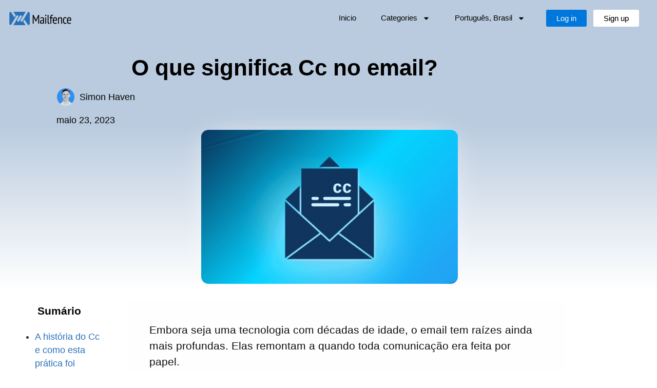

--- FILE ---
content_type: text/html; charset=UTF-8
request_url: https://blog.mailfence.com/pt/o-que-significa-cc-no-email/
body_size: 49076
content:

<!doctype html>
<html lang="pt-BR">
<head>
	<meta charset="UTF-8">
	<meta name="viewport" content="width=device-width, initial-scale=1">
	<link rel="profile" href="https://gmpg.org/xfn/11">
	<meta name='robots' content='noindex, follow' />

	<!-- This site is optimized with the Yoast SEO Premium plugin v26.6 (Yoast SEO v26.6) - https://yoast.com/wordpress/plugins/seo/ -->
	<title>O que significa Cc no email?</title>
	<meta name="description" content="Precisa enviar o mesmo email para diferentes destinatários em uma thread? Saber quando utilizar o campo Cc no email pode ser bastante útil." />
	<meta property="og:locale" content="pt_BR" />
	<meta property="og:type" content="article" />
	<meta property="og:title" content="O que significa Cc no email? | Mailfence Blog" />
	<meta property="og:description" content="O que significa Cc no email? | Mailfence Blog" />
	<meta property="og:url" content="https://blog.mailfence.com/pt/o-que-significa-cc-no-email/" />
	<meta property="og:site_name" content="Mailfence Blog" />
	<meta property="article:publisher" content="https://www.facebook.com/mailfence/" />
	<meta property="article:published_time" content="2023-05-23T13:48:55+00:00" />
	<meta property="article:modified_time" content="2025-09-16T14:04:51+00:00" />
	<meta property="og:image" content="https://blog.mailfence.com/wp-content/uploads/2023/05/7.png" />
	<meta property="og:image:width" content="600" />
	<meta property="og:image:height" content="600" />
	<meta property="og:image:type" content="image/png" />
	<meta name="author" content="Simon Haven" />
	<meta name="twitter:card" content="summary_large_image" />
	<meta name="twitter:creator" content="@mailfence" />
	<meta name="twitter:site" content="@mailfence" />
	<meta name="twitter:label1" content="Escrito por" />
	<meta name="twitter:data1" content="Simon Haven" />
	<meta name="twitter:label2" content="Est. tempo de leitura" />
	<meta name="twitter:data2" content="4 minutos" />
	<script type="application/ld+json" class="yoast-schema-graph">{"@context":"https://schema.org","@graph":[{"@type":"TechArticle","@id":"https://blog.mailfence.com/pt/o-que-significa-cc-no-email/#article","isPartOf":{"@id":"https://blog.mailfence.com/pt/o-que-significa-cc-no-email/"},"author":{"name":"Simon Haven","@id":"https://blog.mailfence.com/pt/#/schema/person/7c696c144245600fafc3c44d1d652d2f"},"headline":"O que significa Cc no email?","datePublished":"2023-05-23T13:48:55+00:00","dateModified":"2025-09-16T14:04:51+00:00","mainEntityOfPage":{"@id":"https://blog.mailfence.com/pt/o-que-significa-cc-no-email/"},"wordCount":797,"publisher":{"@id":"https://blog.mailfence.com/pt/#organization"},"image":{"@id":"https://blog.mailfence.com/pt/o-que-significa-cc-no-email/#primaryimage"},"thumbnailUrl":"https://blog.mailfence.com/wp-content/uploads/2023/05/7.png","articleSection":["Produtividade"],"inLanguage":"pt-BR"},{"@type":"WebPage","@id":"https://blog.mailfence.com/pt/o-que-significa-cc-no-email/","url":"https://blog.mailfence.com/pt/o-que-significa-cc-no-email/","name":"O que significa Cc no email?","isPartOf":{"@id":"https://blog.mailfence.com/pt/#website"},"primaryImageOfPage":{"@id":"https://blog.mailfence.com/pt/o-que-significa-cc-no-email/#primaryimage"},"image":{"@id":"https://blog.mailfence.com/pt/o-que-significa-cc-no-email/#primaryimage"},"thumbnailUrl":"https://blog.mailfence.com/wp-content/uploads/2023/05/7.png","datePublished":"2023-05-23T13:48:55+00:00","dateModified":"2025-09-16T14:04:51+00:00","description":"Precisa enviar o mesmo email para diferentes destinatários em uma thread? Saber quando utilizar o campo Cc no email pode ser bastante útil.","breadcrumb":{"@id":"https://blog.mailfence.com/pt/o-que-significa-cc-no-email/#breadcrumb"},"inLanguage":"pt-BR","potentialAction":[{"@type":"ReadAction","target":["https://blog.mailfence.com/pt/o-que-significa-cc-no-email/"]}]},{"@type":"ImageObject","inLanguage":"pt-BR","@id":"https://blog.mailfence.com/pt/o-que-significa-cc-no-email/#primaryimage","url":"https://blog.mailfence.com/wp-content/uploads/2023/05/7.png","contentUrl":"https://blog.mailfence.com/wp-content/uploads/2023/05/7.png","width":600,"height":600,"caption":"\"\""},{"@type":"BreadcrumbList","@id":"https://blog.mailfence.com/pt/o-que-significa-cc-no-email/#breadcrumb","itemListElement":[{"@type":"ListItem","position":1,"name":"Homepage","item":"https://blog.mailfence.com/pt/"},{"@type":"ListItem","position":2,"name":"Produtividade","item":"https://blog.mailfence.com/pt/category/produtividade/"},{"@type":"ListItem","position":3,"name":"O que significa Cc no email?"}]},{"@type":"WebSite","@id":"https://blog.mailfence.com/pt/#website","url":"https://blog.mailfence.com/pt/","name":"Mailfence Blog","description":"Mailfence Blog. Get the latest news about secure email and Internet privacy.","publisher":{"@id":"https://blog.mailfence.com/pt/#organization"},"potentialAction":[{"@type":"SearchAction","target":{"@type":"EntryPoint","urlTemplate":"https://blog.mailfence.com/pt/?s={search_term_string}"},"query-input":{"@type":"PropertyValueSpecification","valueRequired":true,"valueName":"search_term_string"}}],"inLanguage":"pt-BR"},{"@type":"Organization","@id":"https://blog.mailfence.com/pt/#organization","name":"Mailfence","url":"https://blog.mailfence.com/pt/","logo":{"@type":"ImageObject","inLanguage":"pt-BR","@id":"https://blog.mailfence.com/pt/#/schema/logo/image/","url":"https://blog.mailfence.com/wp-content/uploads/2022/08/Mailfence_logo_pict_and_word_BOUNDED_small.png","contentUrl":"https://blog.mailfence.com/wp-content/uploads/2022/08/Mailfence_logo_pict_and_word_BOUNDED_small.png","width":1812,"height":358,"caption":"Mailfence"},"image":{"@id":"https://blog.mailfence.com/pt/#/schema/logo/image/"},"sameAs":["https://www.facebook.com/mailfence/","https://x.com/mailfence","https://www.reddit.com/r/Mailfence/","https://www.linkedin.com/company/mailfence","https://www.instagram.com/mailfence_/","https://www.youtube.com/@mailfence","https://en.wikipedia.org/wiki/Mailfence"]},{"@type":"Person","@id":"https://blog.mailfence.com/pt/#/schema/person/7c696c144245600fafc3c44d1d652d2f","name":"Simon Haven","image":{"@type":"ImageObject","inLanguage":"pt-BR","@id":"https://blog.mailfence.com/pt/#/schema/person/image/","url":"https://secure.gravatar.com/avatar/aa01160a49095a6d9753e38702ea2778680af310e4a9e030b40ae5450ddf79ad?s=96&d=blank&r=g","contentUrl":"https://secure.gravatar.com/avatar/aa01160a49095a6d9753e38702ea2778680af310e4a9e030b40ae5450ddf79ad?s=96&d=blank&r=g","caption":"Simon Haven"},"description":"Simon is the Marketing Manager here at Mailfence. He leads the team in crafting informative and engaging content that empowers users to take control of their online privacy. His areas of expertise include SEO, content creation and social media management.","url":"https://blog.mailfence.com/pt/author/simon/"}]}</script>
	<!-- / Yoast SEO Premium plugin. -->


<link rel="alternate" type="application/rss+xml" title="Feed para Mailfence Blog &raquo;" href="https://blog.mailfence.com/pt/feed/" />
<link rel="alternate" title="oEmbed (JSON)" type="application/json+oembed" href="https://blog.mailfence.com/pt/wp-json/oembed/1.0/embed?url=https%3A%2F%2Fblog.mailfence.com%2Fpt%2Fo-que-significa-cc-no-email%2F" />
<link rel="alternate" title="oEmbed (XML)" type="text/xml+oembed" href="https://blog.mailfence.com/pt/wp-json/oembed/1.0/embed?url=https%3A%2F%2Fblog.mailfence.com%2Fpt%2Fo-que-significa-cc-no-email%2F&#038;format=xml" />
<style id='wp-img-auto-sizes-contain-inline-css'>
img:is([sizes=auto i],[sizes^="auto," i]){contain-intrinsic-size:3000px 1500px}
/*# sourceURL=wp-img-auto-sizes-contain-inline-css */
</style>
<style id="debloat-wp-block-library-css">@charset "UTF-8";:where(.wp-block-button__link){border-radius:9999px;box-shadow:none;padding:calc(.667em + 2px) calc(1.333em + 2px);text-decoration:none;}:root :where(.wp-block-button .wp-block-button__link.is-style-outline),:root :where(.wp-block-button.is-style-outline>.wp-block-button__link){border:2px solid;padding:.667em 1.333em;}:root :where(.wp-block-button .wp-block-button__link.is-style-outline:not(.has-text-color)),:root :where(.wp-block-button.is-style-outline>.wp-block-button__link:not(.has-text-color)){color:currentColor;}:root :where(.wp-block-button .wp-block-button__link.is-style-outline:not(.has-background)),:root :where(.wp-block-button.is-style-outline>.wp-block-button__link:not(.has-background)){background-color:initial;background-image:none;}:where(.wp-block-columns){margin-bottom:1.75em;}:where(.wp-block-columns.has-background){padding:1.25em 2.375em;}:where(.wp-block-post-comments input[type=submit]){border:none;}:where(.wp-block-cover-image:not(.has-text-color)),:where(.wp-block-cover:not(.has-text-color)){color:#fff;}:where(.wp-block-cover-image.is-light:not(.has-text-color)),:where(.wp-block-cover.is-light:not(.has-text-color)){color:#000;}:root :where(.wp-block-cover h1:not(.has-text-color)),:root :where(.wp-block-cover h2:not(.has-text-color)),:root :where(.wp-block-cover h3:not(.has-text-color)),:root :where(.wp-block-cover h4:not(.has-text-color)),:root :where(.wp-block-cover h5:not(.has-text-color)),:root :where(.wp-block-cover h6:not(.has-text-color)),:root :where(.wp-block-cover p:not(.has-text-color)){color:inherit;}:where(.wp-block-file){margin-bottom:1.5em;}:where(.wp-block-file__button){border-radius:2em;display:inline-block;padding:.5em 1em;}:where(.wp-block-file__button):where(a):active,:where(.wp-block-file__button):where(a):focus,:where(.wp-block-file__button):where(a):hover,:where(.wp-block-file__button):where(a):visited{box-shadow:none;color:#fff;opacity:.85;text-decoration:none;}:where(.wp-block-form-input__input){font-size:1em;margin-bottom:.5em;padding:0 .5em;}:where(.wp-block-form-input__input)[type=date],:where(.wp-block-form-input__input)[type=datetime-local],:where(.wp-block-form-input__input)[type=datetime],:where(.wp-block-form-input__input)[type=email],:where(.wp-block-form-input__input)[type=month],:where(.wp-block-form-input__input)[type=number],:where(.wp-block-form-input__input)[type=password],:where(.wp-block-form-input__input)[type=search],:where(.wp-block-form-input__input)[type=tel],:where(.wp-block-form-input__input)[type=text],:where(.wp-block-form-input__input)[type=time],:where(.wp-block-form-input__input)[type=url],:where(.wp-block-form-input__input)[type=week]{border-style:solid;border-width:1px;line-height:2;min-height:2em;}:where(.wp-block-group.wp-block-group-is-layout-constrained){position:relative;}.wp-block-image>a,.wp-block-image>figure>a{display:inline-block;}.wp-block-image img{box-sizing:border-box;height:auto;max-width:100%;vertical-align:bottom;}.wp-block-image[style*=border-radius] img,.wp-block-image[style*=border-radius]>a{border-radius:inherit;}.wp-block-image.aligncenter{text-align:center;}.wp-block-image .aligncenter,.wp-block-image .alignleft,.wp-block-image .alignright,.wp-block-image.aligncenter,.wp-block-image.alignleft,.wp-block-image.alignright{display:table;}.wp-block-image .aligncenter{margin-left:auto;margin-right:auto;}.wp-block-image :where(figcaption){margin-bottom:1em;margin-top:.5em;}.wp-block-image figure{margin:0;}@keyframes show-content-image{0%{visibility:hidden;}99%{visibility:hidden;}to{visibility:visible;}}@keyframes turn-on-visibility{0%{opacity:0;}to{opacity:1;}}@keyframes turn-off-visibility{0%{opacity:1;visibility:visible;}99%{opacity:0;visibility:visible;}to{opacity:0;visibility:hidden;}}@keyframes lightbox-zoom-in{0%{transform:translate(calc(( -100vw + var(--wp--lightbox-scrollbar-width) ) / 2 + var(--wp--lightbox-initial-left-position)),calc(-50vh + var(--wp--lightbox-initial-top-position))) scale(var(--wp--lightbox-scale));}to{transform:translate(-50%,-50%) scale(1);}}@keyframes lightbox-zoom-out{0%{transform:translate(-50%,-50%) scale(1);visibility:visible;}99%{visibility:visible;}to{transform:translate(calc(( -100vw + var(--wp--lightbox-scrollbar-width) ) / 2 + var(--wp--lightbox-initial-left-position)),calc(-50vh + var(--wp--lightbox-initial-top-position))) scale(var(--wp--lightbox-scale));visibility:hidden;}}:where(.wp-block-latest-comments:not([style*=line-height] .wp-block-latest-comments__comment)){line-height:1.1;}:where(.wp-block-latest-comments:not([style*=line-height] .wp-block-latest-comments__comment-excerpt p)){line-height:1.8;}:root :where(.wp-block-latest-posts.is-grid){padding:0;}:root :where(.wp-block-latest-posts.wp-block-latest-posts__list){padding-left:0;}ol,ul{box-sizing:border-box;}:root :where(.wp-block-list.has-background){padding:1.25em 2.375em;}:where(.wp-block-navigation.has-background .wp-block-navigation-item a:not(.wp-element-button)),:where(.wp-block-navigation.has-background .wp-block-navigation-submenu a:not(.wp-element-button)){padding:.5em 1em;}:where(.wp-block-navigation .wp-block-navigation__submenu-container .wp-block-navigation-item a:not(.wp-element-button)),:where(.wp-block-navigation .wp-block-navigation__submenu-container .wp-block-navigation-submenu a:not(.wp-element-button)),:where(.wp-block-navigation .wp-block-navigation__submenu-container .wp-block-navigation-submenu button.wp-block-navigation-item__content),:where(.wp-block-navigation .wp-block-navigation__submenu-container .wp-block-pages-list__item button.wp-block-navigation-item__content){padding:.5em 1em;}@keyframes overlay-menu__fade-in-animation{0%{opacity:0;transform:translateY(.5em);}to{opacity:1;transform:translateY(0);}}:root :where(p.has-background){padding:1.25em 2.375em;}:where(p.has-text-color:not(.has-link-color)) a{color:inherit;}:where(.wp-block-post-comments-form input:not([type=submit])),:where(.wp-block-post-comments-form textarea){border:1px solid #949494;font-family:inherit;font-size:1em;}:where(.wp-block-post-comments-form input:where(:not([type=submit]):not([type=checkbox]))),:where(.wp-block-post-comments-form textarea){padding:calc(.667em + 2px);}:where(.wp-block-post-excerpt){box-sizing:border-box;margin-bottom:var(--wp--style--block-gap);margin-top:var(--wp--style--block-gap);}:where(.wp-block-preformatted.has-background){padding:1.25em 2.375em;}:where(.wp-block-search__button){border:1px solid #ccc;padding:6px 10px;}:where(.wp-block-search__input){appearance:none;border:1px solid #949494;flex-grow:1;font-family:inherit;font-size:inherit;font-style:inherit;font-weight:inherit;letter-spacing:inherit;line-height:inherit;margin-left:0;margin-right:0;min-width:3rem;padding:8px;text-decoration:unset !important;text-transform:inherit;}:where(.wp-block-search__button-inside .wp-block-search__inside-wrapper){background-color:#fff;border:1px solid #949494;box-sizing:border-box;padding:4px;}:where(.wp-block-search__button-inside .wp-block-search__inside-wrapper) :where(.wp-block-search__button){padding:4px 8px;}:root :where(.wp-block-separator.is-style-dots){height:auto;line-height:1;text-align:center;}:root :where(.wp-block-separator.is-style-dots):before{color:currentColor;content:"···";font-family:serif;font-size:1.5em;letter-spacing:2em;padding-left:2em;}:root :where(.wp-block-site-logo.is-style-rounded){border-radius:9999px;}:root :where(.wp-block-social-links .wp-social-link a){padding:.25em;}:root :where(.wp-block-social-links.is-style-logos-only .wp-social-link a){padding:0;}:root :where(.wp-block-social-links.is-style-pill-shape .wp-social-link a){padding-left:.6666666667em;padding-right:.6666666667em;}.wp-block-spacer{clear:both;}:root :where(.wp-block-tag-cloud.is-style-outline){display:flex;flex-wrap:wrap;gap:1ch;}:root :where(.wp-block-tag-cloud.is-style-outline a){border:1px solid;font-size:unset !important;margin-right:0;padding:1ch 2ch;text-decoration:none !important;}:root :where(.wp-block-table-of-contents){box-sizing:border-box;}:where(.wp-block-term-description){box-sizing:border-box;margin-bottom:var(--wp--style--block-gap);margin-top:var(--wp--style--block-gap);}:where(pre.wp-block-verse){font-family:inherit;}:root{--wp-block-synced-color:#7a00df;--wp-block-synced-color--rgb:122,0,223;--wp-bound-block-color:var(--wp-block-synced-color);--wp-editor-canvas-background:#ddd;--wp-admin-theme-color:#007cba;--wp-admin-theme-color--rgb:0,124,186;--wp-admin-theme-color-darker-10:#006ba1;--wp-admin-theme-color-darker-10--rgb:0,107,160.5;--wp-admin-theme-color-darker-20:#005a87;--wp-admin-theme-color-darker-20--rgb:0,90,135;--wp-admin-border-width-focus:2px;}@media (min-resolution:192dpi) { :root{--wp-admin-border-width-focus:1.5px;} }:root{--wp--preset--font-size--normal:16px;--wp--preset--font-size--huge:42px;}.aligncenter{clear:both;}.screen-reader-text{border:0;clip-path:inset(50%);height:1px;margin:-1px;overflow:hidden;padding:0;position:absolute;width:1px;word-wrap:normal !important;}.screen-reader-text:focus{background-color:#ddd;clip-path:none;color:#444;display:block;font-size:1em;height:auto;left:5px;line-height:normal;padding:15px 23px 14px;text-decoration:none;top:5px;width:auto;z-index:100000;}html :where(.has-border-color){border-style:solid;}html :where([style*=border-top-color]){border-top-style:solid;}html :where([style*=border-right-color]){border-right-style:solid;}html :where([style*=border-bottom-color]){border-bottom-style:solid;}html :where([style*=border-left-color]){border-left-style:solid;}html :where([style*=border-width]){border-style:solid;}html :where([style*=border-top-width]){border-top-style:solid;}html :where([style*=border-right-width]){border-right-style:solid;}html :where([style*=border-bottom-width]){border-bottom-style:solid;}html :where([style*=border-left-width]){border-left-style:solid;}html :where(img[class*=wp-image-]){height:auto;max-width:100%;}:where(figure){margin:0 0 1em;}html :where(.is-position-sticky){--wp-admin--admin-bar--position-offset:var(--wp-admin--admin-bar--height,0px);}@media screen and (max-width:600px) { html :where(.is-position-sticky){--wp-admin--admin-bar--position-offset:0px;} }</style><link rel="stylesheet" id="debloat-wp-block-library-css" media="all" data-debloat-delay data-href="https://blog.mailfence.com/wp-includes/css/dist/block-library/style.min.css?ver=885e7c67b2418517ab025959bd9b87d5"/>
<style id='global-styles-inline-css'>
:root{--wp--preset--aspect-ratio--square: 1;--wp--preset--aspect-ratio--4-3: 4/3;--wp--preset--aspect-ratio--3-4: 3/4;--wp--preset--aspect-ratio--3-2: 3/2;--wp--preset--aspect-ratio--2-3: 2/3;--wp--preset--aspect-ratio--16-9: 16/9;--wp--preset--aspect-ratio--9-16: 9/16;--wp--preset--color--black: #000000;--wp--preset--color--cyan-bluish-gray: #abb8c3;--wp--preset--color--white: #ffffff;--wp--preset--color--pale-pink: #f78da7;--wp--preset--color--vivid-red: #cf2e2e;--wp--preset--color--luminous-vivid-orange: #ff6900;--wp--preset--color--luminous-vivid-amber: #fcb900;--wp--preset--color--light-green-cyan: #7bdcb5;--wp--preset--color--vivid-green-cyan: #00d084;--wp--preset--color--pale-cyan-blue: #8ed1fc;--wp--preset--color--vivid-cyan-blue: #0693e3;--wp--preset--color--vivid-purple: #9b51e0;--wp--preset--gradient--vivid-cyan-blue-to-vivid-purple: linear-gradient(135deg,rgb(6,147,227) 0%,rgb(155,81,224) 100%);--wp--preset--gradient--light-green-cyan-to-vivid-green-cyan: linear-gradient(135deg,rgb(122,220,180) 0%,rgb(0,208,130) 100%);--wp--preset--gradient--luminous-vivid-amber-to-luminous-vivid-orange: linear-gradient(135deg,rgb(252,185,0) 0%,rgb(255,105,0) 100%);--wp--preset--gradient--luminous-vivid-orange-to-vivid-red: linear-gradient(135deg,rgb(255,105,0) 0%,rgb(207,46,46) 100%);--wp--preset--gradient--very-light-gray-to-cyan-bluish-gray: linear-gradient(135deg,rgb(238,238,238) 0%,rgb(169,184,195) 100%);--wp--preset--gradient--cool-to-warm-spectrum: linear-gradient(135deg,rgb(74,234,220) 0%,rgb(151,120,209) 20%,rgb(207,42,186) 40%,rgb(238,44,130) 60%,rgb(251,105,98) 80%,rgb(254,248,76) 100%);--wp--preset--gradient--blush-light-purple: linear-gradient(135deg,rgb(255,206,236) 0%,rgb(152,150,240) 100%);--wp--preset--gradient--blush-bordeaux: linear-gradient(135deg,rgb(254,205,165) 0%,rgb(254,45,45) 50%,rgb(107,0,62) 100%);--wp--preset--gradient--luminous-dusk: linear-gradient(135deg,rgb(255,203,112) 0%,rgb(199,81,192) 50%,rgb(65,88,208) 100%);--wp--preset--gradient--pale-ocean: linear-gradient(135deg,rgb(255,245,203) 0%,rgb(182,227,212) 50%,rgb(51,167,181) 100%);--wp--preset--gradient--electric-grass: linear-gradient(135deg,rgb(202,248,128) 0%,rgb(113,206,126) 100%);--wp--preset--gradient--midnight: linear-gradient(135deg,rgb(2,3,129) 0%,rgb(40,116,252) 100%);--wp--preset--font-size--small: 13px;--wp--preset--font-size--medium: 20px;--wp--preset--font-size--large: 36px;--wp--preset--font-size--x-large: 42px;--wp--preset--spacing--20: 0.44rem;--wp--preset--spacing--30: 0.67rem;--wp--preset--spacing--40: 1rem;--wp--preset--spacing--50: 1.5rem;--wp--preset--spacing--60: 2.25rem;--wp--preset--spacing--70: 3.38rem;--wp--preset--spacing--80: 5.06rem;--wp--preset--shadow--natural: 6px 6px 9px rgba(0, 0, 0, 0.2);--wp--preset--shadow--deep: 12px 12px 50px rgba(0, 0, 0, 0.4);--wp--preset--shadow--sharp: 6px 6px 0px rgba(0, 0, 0, 0.2);--wp--preset--shadow--outlined: 6px 6px 0px -3px rgb(255, 255, 255), 6px 6px rgb(0, 0, 0);--wp--preset--shadow--crisp: 6px 6px 0px rgb(0, 0, 0);}:root { --wp--style--global--content-size: 800px;--wp--style--global--wide-size: 1200px; }:where(body) { margin: 0; }.wp-site-blocks > .alignleft { float: left; margin-right: 2em; }.wp-site-blocks > .alignright { float: right; margin-left: 2em; }.wp-site-blocks > .aligncenter { justify-content: center; margin-left: auto; margin-right: auto; }:where(.wp-site-blocks) > * { margin-block-start: 24px; margin-block-end: 0; }:where(.wp-site-blocks) > :first-child { margin-block-start: 0; }:where(.wp-site-blocks) > :last-child { margin-block-end: 0; }:root { --wp--style--block-gap: 24px; }:root :where(.is-layout-flow) > :first-child{margin-block-start: 0;}:root :where(.is-layout-flow) > :last-child{margin-block-end: 0;}:root :where(.is-layout-flow) > *{margin-block-start: 24px;margin-block-end: 0;}:root :where(.is-layout-constrained) > :first-child{margin-block-start: 0;}:root :where(.is-layout-constrained) > :last-child{margin-block-end: 0;}:root :where(.is-layout-constrained) > *{margin-block-start: 24px;margin-block-end: 0;}:root :where(.is-layout-flex){gap: 24px;}:root :where(.is-layout-grid){gap: 24px;}.is-layout-flow > .alignleft{float: left;margin-inline-start: 0;margin-inline-end: 2em;}.is-layout-flow > .alignright{float: right;margin-inline-start: 2em;margin-inline-end: 0;}.is-layout-flow > .aligncenter{margin-left: auto !important;margin-right: auto !important;}.is-layout-constrained > .alignleft{float: left;margin-inline-start: 0;margin-inline-end: 2em;}.is-layout-constrained > .alignright{float: right;margin-inline-start: 2em;margin-inline-end: 0;}.is-layout-constrained > .aligncenter{margin-left: auto !important;margin-right: auto !important;}.is-layout-constrained > :where(:not(.alignleft):not(.alignright):not(.alignfull)){max-width: var(--wp--style--global--content-size);margin-left: auto !important;margin-right: auto !important;}.is-layout-constrained > .alignwide{max-width: var(--wp--style--global--wide-size);}body .is-layout-flex{display: flex;}.is-layout-flex{flex-wrap: wrap;align-items: center;}.is-layout-flex > :is(*, div){margin: 0;}body .is-layout-grid{display: grid;}.is-layout-grid > :is(*, div){margin: 0;}body{padding-top: 0px;padding-right: 0px;padding-bottom: 0px;padding-left: 0px;}a:where(:not(.wp-element-button)){text-decoration: underline;}:root :where(.wp-element-button, .wp-block-button__link){background-color: #32373c;border-width: 0;color: #fff;font-family: inherit;font-size: inherit;font-style: inherit;font-weight: inherit;letter-spacing: inherit;line-height: inherit;padding-top: calc(0.667em + 2px);padding-right: calc(1.333em + 2px);padding-bottom: calc(0.667em + 2px);padding-left: calc(1.333em + 2px);text-decoration: none;text-transform: inherit;}.has-black-color{color: var(--wp--preset--color--black) !important;}.has-cyan-bluish-gray-color{color: var(--wp--preset--color--cyan-bluish-gray) !important;}.has-white-color{color: var(--wp--preset--color--white) !important;}.has-pale-pink-color{color: var(--wp--preset--color--pale-pink) !important;}.has-vivid-red-color{color: var(--wp--preset--color--vivid-red) !important;}.has-luminous-vivid-orange-color{color: var(--wp--preset--color--luminous-vivid-orange) !important;}.has-luminous-vivid-amber-color{color: var(--wp--preset--color--luminous-vivid-amber) !important;}.has-light-green-cyan-color{color: var(--wp--preset--color--light-green-cyan) !important;}.has-vivid-green-cyan-color{color: var(--wp--preset--color--vivid-green-cyan) !important;}.has-pale-cyan-blue-color{color: var(--wp--preset--color--pale-cyan-blue) !important;}.has-vivid-cyan-blue-color{color: var(--wp--preset--color--vivid-cyan-blue) !important;}.has-vivid-purple-color{color: var(--wp--preset--color--vivid-purple) !important;}.has-black-background-color{background-color: var(--wp--preset--color--black) !important;}.has-cyan-bluish-gray-background-color{background-color: var(--wp--preset--color--cyan-bluish-gray) !important;}.has-white-background-color{background-color: var(--wp--preset--color--white) !important;}.has-pale-pink-background-color{background-color: var(--wp--preset--color--pale-pink) !important;}.has-vivid-red-background-color{background-color: var(--wp--preset--color--vivid-red) !important;}.has-luminous-vivid-orange-background-color{background-color: var(--wp--preset--color--luminous-vivid-orange) !important;}.has-luminous-vivid-amber-background-color{background-color: var(--wp--preset--color--luminous-vivid-amber) !important;}.has-light-green-cyan-background-color{background-color: var(--wp--preset--color--light-green-cyan) !important;}.has-vivid-green-cyan-background-color{background-color: var(--wp--preset--color--vivid-green-cyan) !important;}.has-pale-cyan-blue-background-color{background-color: var(--wp--preset--color--pale-cyan-blue) !important;}.has-vivid-cyan-blue-background-color{background-color: var(--wp--preset--color--vivid-cyan-blue) !important;}.has-vivid-purple-background-color{background-color: var(--wp--preset--color--vivid-purple) !important;}.has-black-border-color{border-color: var(--wp--preset--color--black) !important;}.has-cyan-bluish-gray-border-color{border-color: var(--wp--preset--color--cyan-bluish-gray) !important;}.has-white-border-color{border-color: var(--wp--preset--color--white) !important;}.has-pale-pink-border-color{border-color: var(--wp--preset--color--pale-pink) !important;}.has-vivid-red-border-color{border-color: var(--wp--preset--color--vivid-red) !important;}.has-luminous-vivid-orange-border-color{border-color: var(--wp--preset--color--luminous-vivid-orange) !important;}.has-luminous-vivid-amber-border-color{border-color: var(--wp--preset--color--luminous-vivid-amber) !important;}.has-light-green-cyan-border-color{border-color: var(--wp--preset--color--light-green-cyan) !important;}.has-vivid-green-cyan-border-color{border-color: var(--wp--preset--color--vivid-green-cyan) !important;}.has-pale-cyan-blue-border-color{border-color: var(--wp--preset--color--pale-cyan-blue) !important;}.has-vivid-cyan-blue-border-color{border-color: var(--wp--preset--color--vivid-cyan-blue) !important;}.has-vivid-purple-border-color{border-color: var(--wp--preset--color--vivid-purple) !important;}.has-vivid-cyan-blue-to-vivid-purple-gradient-background{background: var(--wp--preset--gradient--vivid-cyan-blue-to-vivid-purple) !important;}.has-light-green-cyan-to-vivid-green-cyan-gradient-background{background: var(--wp--preset--gradient--light-green-cyan-to-vivid-green-cyan) !important;}.has-luminous-vivid-amber-to-luminous-vivid-orange-gradient-background{background: var(--wp--preset--gradient--luminous-vivid-amber-to-luminous-vivid-orange) !important;}.has-luminous-vivid-orange-to-vivid-red-gradient-background{background: var(--wp--preset--gradient--luminous-vivid-orange-to-vivid-red) !important;}.has-very-light-gray-to-cyan-bluish-gray-gradient-background{background: var(--wp--preset--gradient--very-light-gray-to-cyan-bluish-gray) !important;}.has-cool-to-warm-spectrum-gradient-background{background: var(--wp--preset--gradient--cool-to-warm-spectrum) !important;}.has-blush-light-purple-gradient-background{background: var(--wp--preset--gradient--blush-light-purple) !important;}.has-blush-bordeaux-gradient-background{background: var(--wp--preset--gradient--blush-bordeaux) !important;}.has-luminous-dusk-gradient-background{background: var(--wp--preset--gradient--luminous-dusk) !important;}.has-pale-ocean-gradient-background{background: var(--wp--preset--gradient--pale-ocean) !important;}.has-electric-grass-gradient-background{background: var(--wp--preset--gradient--electric-grass) !important;}.has-midnight-gradient-background{background: var(--wp--preset--gradient--midnight) !important;}.has-small-font-size{font-size: var(--wp--preset--font-size--small) !important;}.has-medium-font-size{font-size: var(--wp--preset--font-size--medium) !important;}.has-large-font-size{font-size: var(--wp--preset--font-size--large) !important;}.has-x-large-font-size{font-size: var(--wp--preset--font-size--x-large) !important;}
:root :where(.wp-block-pullquote){font-size: 1.5em;line-height: 1.6;}
/*# sourceURL=global-styles-inline-css */
</style>
<style id="wpml-legacy-horizontal-list-0-css">.wpml-ls-legacy-list-horizontal{border:1px solid transparent;padding:7px;clear:both}.wpml-ls-legacy-list-horizontal>ul{padding:0;margin:0 !important;list-style-type:none}.wpml-ls-legacy-list-horizontal .wpml-ls-item{padding:0;margin:0;list-style-type:none;display:inline-block}.wpml-ls-legacy-list-horizontal a{display:block;text-decoration:none;padding:5px 10px 6px;line-height:1}.wpml-ls-legacy-list-horizontal a span{vertical-align:middle}.wpml-ls-legacy-list-horizontal a span.wpml-ls-bracket{vertical-align:unset}.wpml-ls-legacy-list-horizontal .wpml-ls-flag{display:inline;vertical-align:middle}.wpml-ls-legacy-list-horizontal .wpml-ls-flag+span{margin-left:.4em}.rtl .wpml-ls-legacy-list-horizontal .wpml-ls-flag+span{margin-left:0;margin-right:.4em}.wpml-ls-legacy-list-horizontal.wpml-ls-statics-footer{margin-bottom:30px}.wpml-ls-legacy-list-horizontal.wpml-ls-statics-footer>ul{text-align:center}
</style>
<style id="debloat-wpml-menu-item-0-css">ul .wpml-ls-menu-item a{display:flex;align-items:center;}</style><link rel="stylesheet" id="debloat-wpml-menu-item-0-css" media="all" data-debloat-delay data-href="https://blog.mailfence.com/wp-content/plugins/sitepress-multilingual-cms/templates/language-switchers/menu-item/style.min.css?ver=1"/>
<style id="debloat-hello-elementor-css">html{line-height:1.15;-webkit-text-size-adjust:100%;}*,:after,:before{box-sizing:border-box;}body{background-color:#fff;color:#333;font-family:-apple-system,BlinkMacSystemFont,Segoe UI,Roboto,Helvetica Neue,Arial,Noto Sans,sans-serif,Apple Color Emoji,Segoe UI Emoji,Segoe UI Symbol,Noto Color Emoji;font-size:1rem;font-weight:400;line-height:1.5;margin:0;-webkit-font-smoothing:antialiased;-moz-osx-font-smoothing:grayscale;}h1,h2,h3,h4,h5,h6{color:inherit;font-family:inherit;font-weight:500;line-height:1.2;margin-block-end:1rem;margin-block-start:.5rem;}h1{font-size:2.5rem;}h2{font-size:2rem;}h3{font-size:1.75rem;}h4{font-size:1.5rem;}h5{font-size:1.25rem;}p{margin-block-end:.9rem;margin-block-start:0;}a{background-color:transparent;color:#c36;text-decoration:none;}a:active,a:hover{color:#336;}a:not([href]):not([tabindex]),a:not([href]):not([tabindex]):focus,a:not([href]):not([tabindex]):hover{color:inherit;text-decoration:none;}a:not([href]):not([tabindex]):focus{outline:0;}b,strong{font-weight:bolder;}img{border-style:none;height:auto;max-width:100%;}[hidden],template{display:none;}@media print { *,:after,:before{background:transparent !important;box-shadow:none !important;color:#000 !important;text-shadow:none !important;}a,a:visited{text-decoration:underline;}a[href]:after{content:" (" attr(href) ")";}a[href^="#"]:after,a[href^="javascript:"]:after{content:"";}img,tr{-moz-column-break-inside:avoid;break-inside:avoid;}h2,h3,p{orphans:3;widows:3;}h2,h3{-moz-column-break-after:avoid;break-after:avoid;} }[type=button],[type=reset],[type=submit],button{-webkit-appearance:button;width:auto;}[type=button],[type=submit],button{background-color:transparent;border:1px solid #c36;border-radius:3px;color:#c36;display:inline-block;font-size:1rem;font-weight:400;padding:.5rem 1rem;text-align:center;transition:all .3s;-webkit-user-select:none;-moz-user-select:none;user-select:none;white-space:nowrap;}[type=button]:focus:not(:focus-visible),[type=submit]:focus:not(:focus-visible),button:focus:not(:focus-visible){outline:none;}[type=button]:focus,[type=button]:hover,[type=submit]:focus,[type=submit]:hover,button:focus,button:hover{background-color:#c36;color:#fff;text-decoration:none;}[type=button]:not(:disabled),[type=submit]:not(:disabled),button:not(:disabled){cursor:pointer;}[type=checkbox],[type=radio]{box-sizing:border-box;padding:0;}[type=number]::-webkit-inner-spin-button,[type=number]::-webkit-outer-spin-button{height:auto;}[type=search]{-webkit-appearance:textfield;outline-offset:-2px;}[type=search]::-webkit-search-decoration{-webkit-appearance:none;}::-webkit-file-upload-button{-webkit-appearance:button;font:inherit;}dd,dl,dt,li,ol,ul{background:transparent;border:0;font-size:100%;margin-block-end:0;margin-block-start:0;outline:0;vertical-align:baseline;}</style><link rel="stylesheet" id="debloat-hello-elementor-css" media="all" data-debloat-delay data-href="https://blog.mailfence.com/wp-content/themes/hello-elementor/assets/css/reset.css?ver=3.4.5"/>
<style id="debloat-hello-elementor-theme-style-css">.aligncenter{clear:both;display:block;margin-inline:auto;}.screen-reader-text{clip:rect(1px,1px,1px,1px);height:1px;overflow:hidden;position:absolute !important;width:1px;word-wrap:normal !important;}.screen-reader-text:focus{background-color:#eee;clip:auto !important;clip-path:none;color:#333;display:block;font-size:1rem;height:auto;left:5px;line-height:normal;padding:12px 24px;text-decoration:none;top:5px;width:auto;z-index:100000;}</style><link rel="stylesheet" id="debloat-hello-elementor-theme-style-css" media="all" data-debloat-delay data-href="https://blog.mailfence.com/wp-content/themes/hello-elementor/assets/css/theme.css?ver=3.4.5"/>
<style id="hello-elementor-header-footer-css">.site-header{display:flex;flex-wrap:wrap;justify-content:space-between;padding-block-end:1rem;padding-block-start:1rem;position:relative}.site-header .site-title{font-size:2.5rem;font-weight:500;line-height:1.2}.site-header .site-branding{display:flex;flex-direction:column;gap:.5rem;justify-content:center}.site-header .header-inner{display:flex;flex-wrap:wrap;justify-content:space-between}.site-header .header-inner .custom-logo-link{display:block}.site-header .header-inner .site-branding .site-description,.site-header .header-inner .site-branding .site-title{margin:0}.site-header .header-inner .site-branding .site-logo img{display:block}.site-header .header-inner .site-branding.show-logo .site-title,.site-header .header-inner .site-branding.show-title .site-logo{display:none!important}.site-header.header-inverted .header-inner{flex-direction:row-reverse}.site-header.header-inverted .header-inner .site-branding{text-align:end}.site-header.header-stacked .header-inner{align-items:center;flex-direction:column;text-align:center}.site-footer{padding-block-end:1rem;padding-block-start:1rem;position:relative}.site-footer .site-title{font-size:1.5rem;font-weight:500;line-height:1.2}.site-footer .site-branding{display:flex;flex-direction:column;gap:.5rem;justify-content:center}.site-footer .footer-inner{display:flex;flex-wrap:wrap;justify-content:space-between}.site-footer .footer-inner .custom-logo-link{display:block}.site-footer .footer-inner .site-branding .site-description,.site-footer .footer-inner .site-branding .site-title{margin:0}.site-footer .footer-inner .site-branding .site-logo img{display:block}.site-footer .footer-inner .site-branding.show-logo .site-title,.site-footer .footer-inner .site-branding.show-title .site-logo{display:none!important}.site-footer .footer-inner .copyright{align-items:center;display:flex;justify-content:flex-end}.site-footer .footer-inner .copyright p{margin:0}.site-footer.footer-inverted .footer-inner{flex-direction:row-reverse}.site-footer.footer-inverted .footer-inner .site-branding{text-align:end}.site-footer.footer-stacked .footer-inner{align-items:center;flex-direction:column;text-align:center}.site-footer.footer-stacked .footer-inner .site-branding .site-title{text-align:center}.site-footer.footer-stacked .footer-inner .site-navigation .menu{padding:0}@media(max-width:576px){.site-footer:not(.footer-stacked) .footer-inner .copyright,.site-footer:not(.footer-stacked) .footer-inner .site-branding,.site-footer:not(.footer-stacked) .footer-inner .site-navigation{display:block;max-width:none;text-align:center;width:100%}.site-footer .footer-inner .site-navigation ul.menu{justify-content:center}.site-footer .footer-inner .site-navigation ul.menu li{display:inline-block}}.site-header.header-stacked .site-navigation-toggle-holder{justify-content:center;max-width:100%}.site-header.menu-layout-dropdown .site-navigation{display:none}.site-navigation-toggle-holder{align-items:center;display:flex;padding:8px 15px}.site-navigation-toggle-holder .site-navigation-toggle{align-items:center;background-color:rgba(0,0,0,.05);border:0 solid;border-radius:3px;color:#494c4f;cursor:pointer;display:flex;justify-content:center;padding:.5rem}.site-navigation-toggle-holder .site-navigation-toggle-icon{display:block;width:1.25rem}.site-navigation-toggle-holder .site-navigation-toggle-icon:after,.site-navigation-toggle-holder .site-navigation-toggle-icon:before{background-color:currentColor;border-radius:3px;content:"";display:block;height:3px;transition:all .2s ease-in-out}.site-navigation-toggle-holder .site-navigation-toggle-icon:before{box-shadow:0 .35rem 0 currentColor;margin-block-end:.5rem}.site-navigation-toggle-holder .site-navigation-toggle[aria-expanded=true] .site-navigation-toggle-icon:before{box-shadow:none;transform:translateY(.35rem) rotate(45deg)}.site-navigation-toggle-holder .site-navigation-toggle[aria-expanded=true] .site-navigation-toggle-icon:after{transform:translateY(-.35rem) rotate(-45deg)}.site-navigation{align-items:center;display:flex}.site-navigation ul.menu,.site-navigation ul.menu ul{list-style-type:none;padding:0}.site-navigation ul.menu{display:flex;flex-wrap:wrap}.site-navigation ul.menu li{display:flex;position:relative}.site-navigation ul.menu li a{display:block;padding:8px 15px}.site-navigation ul.menu li.menu-item-has-children{padding-inline-end:15px}.site-navigation ul.menu li.menu-item-has-children:after{align-items:center;color:#666;content:"▾";display:flex;font-size:1.5em;justify-content:center;text-decoration:none}.site-navigation ul.menu li.menu-item-has-children:focus-within>ul{display:block}.site-navigation ul.menu li ul{background:#fff;display:none;left:0;min-width:150px;position:absolute;top:100%;z-index:2}.site-navigation ul.menu li ul li{border-block-end:1px solid #eee}.site-navigation ul.menu li ul li:last-child{border-block-end:none}.site-navigation ul.menu li ul li.menu-item-has-children a{flex-grow:1}.site-navigation ul.menu li ul li.menu-item-has-children:after{transform:translateY(-50%) rotate(-90deg)}.site-navigation ul.menu li ul ul{left:100%;top:0}.site-navigation ul.menu li:hover>ul{display:block}footer .site-navigation ul.menu li ul{bottom:100%;top:auto}footer .site-navigation ul.menu li ul ul{bottom:0}footer .site-navigation ul.menu a{padding:5px 15px}.site-navigation-dropdown{bottom:0;left:0;margin-block-start:10px;position:absolute;transform-origin:top;transition:max-height .3s,transform .3s;width:100%;z-index:10000}.site-navigation-toggle-holder:not(.elementor-active)+.site-navigation-dropdown{max-height:0;transform:scaleY(0)}.site-navigation-toggle-holder.elementor-active+.site-navigation-dropdown{max-height:100vh;transform:scaleY(1)}.site-navigation-dropdown ul{padding:0}.site-navigation-dropdown ul.menu{background:#fff;margin:0;padding:0;position:absolute;width:100%}.site-navigation-dropdown ul.menu li{display:block;position:relative;width:100%}.site-navigation-dropdown ul.menu li a{background:#fff;box-shadow:inset 0 -1px 0 rgba(0,0,0,.102);color:#55595c;display:block;padding:20px}.site-navigation-dropdown ul.menu li.current-menu-item a{background:#55595c;color:#fff}.site-navigation-dropdown ul.menu>li li{max-height:0;transform:scaleY(0);transform-origin:top;transition:max-height .3s,transform .3s}.site-navigation-dropdown ul.menu li.elementor-active>ul>li{max-height:100vh;transform:scaleY(1)}@media(max-width:576px){.site-header.menu-dropdown-mobile:not(.menu-layout-dropdown) .site-navigation{display:none!important}}@media(min-width:768px){.site-header.menu-dropdown-mobile:not(.menu-layout-dropdown) .site-navigation-toggle-holder{display:none!important}}@media(min-width:576px)and (max-width:767px){.site-header.menu-dropdown-mobile:not(.menu-layout-dropdown) .site-navigation{display:none!important}}@media(min-width:992px){.site-header.menu-dropdown-tablet:not(.menu-layout-dropdown) .site-navigation-toggle-holder{display:none!important}}@media(max-width:992px){.site-header.menu-dropdown-tablet:not(.menu-layout-dropdown) .site-navigation{display:none!important}}.site-header.menu-dropdown-none:not(.menu-layout-dropdown) .site-navigation-toggle-holder{display:none!important}
</style>
<style id="debloat-elementor-frontend-css">:root{--direction-multiplier:1;}body.rtl,html[dir=rtl]{--direction-multiplier:-1;}.elementor-screen-only,.screen-reader-text,.screen-reader-text span,.ui-helper-hidden-accessible{height:1px;margin:-1px;overflow:hidden;padding:0;position:absolute;top:-10000em;width:1px;clip:rect(0,0,0,0);border:0;}.elementor-clearfix:after{clear:both;content:"";display:block;height:0;width:0;}.elementor *,.elementor :after,.elementor :before{box-sizing:border-box;}.elementor a{box-shadow:none;text-decoration:none;}.elementor img{border:none;border-radius:0;box-shadow:none;height:auto;max-width:100%;}.elementor .elementor-widget:not(.elementor-widget-text-editor):not(.elementor-widget-theme-post-content) figure{margin:0;}.elementor .elementor-background-video-container.elementor-loading{opacity:0;}.elementor .elementor-background-video,.elementor .elementor-background-video-embed{max-width:none;}.elementor .elementor-background-video,.elementor .elementor-background-video-embed,.elementor .elementor-background-video-hosted{inset-block-start:50%;inset-inline-start:50%;position:absolute;transform:translate(-50%,-50%);}.elementor-widget-wrap .elementor-element.elementor-widget__width-auto,.elementor-widget-wrap .elementor-element.elementor-widget__width-initial{max-width:100%;}@media (max-width:1188px) { .elementor-widget-wrap .elementor-element.elementor-widget-tablet__width-auto,.elementor-widget-wrap .elementor-element.elementor-widget-tablet__width-initial{max-width:100%;} }@media (max-width:675px) { .elementor-widget-wrap .elementor-element.elementor-widget-mobile__width-auto,.elementor-widget-wrap .elementor-element.elementor-widget-mobile__width-initial{max-width:100%;} }.elementor-element{--flex-direction:initial;--flex-wrap:initial;--justify-content:initial;--align-items:initial;--align-content:initial;--gap:initial;--flex-basis:initial;--flex-grow:initial;--flex-shrink:initial;--order:initial;--align-self:initial;align-self:var(--align-self);flex-basis:var(--flex-basis);flex-grow:var(--flex-grow);flex-shrink:var(--flex-shrink);order:var(--order);}.elementor-element:where(.e-con-full,.elementor-widget){align-content:var(--align-content);align-items:var(--align-items);flex-direction:var(--flex-direction);flex-wrap:var(--flex-wrap);gap:var(--row-gap) var(--column-gap);justify-content:var(--justify-content);}.elementor-invisible{visibility:hidden;}.elementor-align-center{text-align:center;}.elementor-align-right{text-align:right;}.elementor-align-left{text-align:left;}.elementor-align-center .elementor-button,.elementor-align-left .elementor-button,.elementor-align-right .elementor-button{width:auto;}@media (max-width:1188px) { .elementor-tablet-align-right{text-align:right;}.elementor-tablet-align-center .elementor-button,.elementor-tablet-align-left .elementor-button,.elementor-tablet-align-right .elementor-button{width:auto;} }@media (max-width:675px) { .elementor-mobile-align-center{text-align:center;}.elementor-mobile-align-center .elementor-button,.elementor-mobile-align-left .elementor-button,.elementor-mobile-align-right .elementor-button{width:auto;} }:root{--page-title-display:block;}.elementor-page-title,h1.entry-title{display:var(--page-title-display);}@keyframes eicon-spin{0%{transform:rotate(0deg);}to{transform:rotate(359deg);}}.eicon-animation-spin{animation:eicon-spin 2s linear infinite;}.elementor-section{position:relative;}.elementor-section .elementor-container{display:flex;margin-inline:auto;position:relative;}@media (max-width:1188px) { .elementor-section .elementor-container{flex-wrap:wrap;} }.elementor-section.elementor-section-boxed>.elementor-container{max-width:1140px;}.elementor-section.elementor-section-items-middle>.elementor-container{align-items:center;}.elementor-widget-wrap{align-content:flex-start;flex-wrap:wrap;position:relative;width:100%;}.elementor:not(.elementor-bc-flex-widget) .elementor-widget-wrap{display:flex;}.elementor-widget-wrap>.elementor-element{width:100%;}.elementor-widget{position:relative;}.elementor-widget:not(:last-child){margin-block-end:var(--kit-widget-spacing,20px);}.elementor-widget:not(:last-child).elementor-absolute,.elementor-widget:not(:last-child).elementor-widget__width-auto,.elementor-widget:not(:last-child).elementor-widget__width-initial{margin-block-end:0;}.elementor-column{display:flex;min-height:1px;position:relative;}.elementor-column-gap-default>.elementor-column>.elementor-element-populated{padding:10px;}.elementor-inner-section .elementor-column-gap-no .elementor-element-populated{padding:0;}@media (min-width:676px) { .elementor-column.elementor-col-10,.elementor-column[data-col="10"]{width:10%;}.elementor-column.elementor-col-11,.elementor-column[data-col="11"]{width:11.111%;}.elementor-column.elementor-col-12,.elementor-column[data-col="12"]{width:12.5%;}.elementor-column.elementor-col-14,.elementor-column[data-col="14"]{width:14.285%;}.elementor-column.elementor-col-16,.elementor-column[data-col="16"]{width:16.666%;}.elementor-column.elementor-col-20,.elementor-column[data-col="20"]{width:20%;}.elementor-column.elementor-col-25,.elementor-column[data-col="25"]{width:25%;}.elementor-column.elementor-col-30,.elementor-column[data-col="30"]{width:30%;}.elementor-column.elementor-col-33,.elementor-column[data-col="33"]{width:33.333%;}.elementor-column.elementor-col-40,.elementor-column[data-col="40"]{width:40%;}.elementor-column.elementor-col-50,.elementor-column[data-col="50"]{width:50%;}.elementor-column.elementor-col-60,.elementor-column[data-col="60"]{width:60%;}.elementor-column.elementor-col-66,.elementor-column[data-col="66"]{width:66.666%;}.elementor-column.elementor-col-70,.elementor-column[data-col="70"]{width:70%;}.elementor-column.elementor-col-75,.elementor-column[data-col="75"]{width:75%;}.elementor-column.elementor-col-80,.elementor-column[data-col="80"]{width:80%;}.elementor-column.elementor-col-83,.elementor-column[data-col="83"]{width:83.333%;}.elementor-column.elementor-col-90,.elementor-column[data-col="90"]{width:90%;}.elementor-column.elementor-col-100,.elementor-column[data-col="100"]{width:100%;} }@media (max-width:675px) { .elementor-column{width:100%;} }.elementor-grid{display:grid;grid-column-gap:var(--grid-column-gap);grid-row-gap:var(--grid-row-gap);}.elementor-grid .elementor-grid-item{min-width:0;}.elementor-grid-0 .elementor-grid{display:inline-block;margin-block-end:calc(-1 * var(--grid-row-gap));width:100%;word-spacing:var(--grid-column-gap);}.elementor-grid-0 .elementor-grid .elementor-grid-item{display:inline-block;margin-block-end:var(--grid-row-gap);word-break:break-word;}.elementor-grid-3 .elementor-grid{grid-template-columns:repeat(3,1fr);}@media (max-width:1188px) { .elementor-grid-tablet-2 .elementor-grid{grid-template-columns:repeat(2,1fr);} }@media (max-width:675px) { .elementor-grid-mobile-1 .elementor-grid{grid-template-columns:repeat(1,1fr);} }@media (prefers-reduced-motion:no-preference) { html{scroll-behavior:smooth;} }.e-con{--border-radius:0;--border-top-width:0px;--border-right-width:0px;--border-bottom-width:0px;--border-left-width:0px;--border-style:initial;--border-color:initial;--container-widget-width:100%;--container-widget-height:initial;--container-widget-flex-grow:0;--container-widget-align-self:initial;--content-width:min(100%,var(--container-max-width,1140px));--width:100%;--min-height:initial;--height:auto;--text-align:initial;--margin-top:0px;--margin-right:0px;--margin-bottom:0px;--margin-left:0px;--padding-top:var(--container-default-padding-top,10px);--padding-right:var(--container-default-padding-right,10px);--padding-bottom:var(--container-default-padding-bottom,10px);--padding-left:var(--container-default-padding-left,10px);--position:relative;--z-index:revert;--overflow:visible;--gap:var(--widgets-spacing,20px);--row-gap:var(--widgets-spacing-row,20px);--column-gap:var(--widgets-spacing-column,20px);--overlay-mix-blend-mode:initial;--overlay-opacity:1;--overlay-transition:.3s;--e-con-grid-template-columns:repeat(3,1fr);--e-con-grid-template-rows:repeat(2,1fr);border-radius:var(--border-radius);height:var(--height);min-height:var(--min-height);min-width:0;overflow:var(--overflow);position:var(--position);width:var(--width);z-index:var(--z-index);--flex-wrap-mobile:wrap;}.e-con:where(:not(.e-div-block-base)){transition:background var(--background-transition,.3s),border var(--border-transition,.3s),box-shadow var(--border-transition,.3s),transform var(--e-con-transform-transition-duration,.4s);}.e-con{--margin-block-start:var(--margin-top);--margin-block-end:var(--margin-bottom);--margin-inline-start:var(--margin-left);--margin-inline-end:var(--margin-right);--padding-inline-start:var(--padding-left);--padding-inline-end:var(--padding-right);--padding-block-start:var(--padding-top);--padding-block-end:var(--padding-bottom);--border-block-start-width:var(--border-top-width);--border-block-end-width:var(--border-bottom-width);--border-inline-start-width:var(--border-left-width);--border-inline-end-width:var(--border-right-width);}.e-con{margin-block-end:var(--margin-block-end);margin-block-start:var(--margin-block-start);margin-inline-end:var(--margin-inline-end);margin-inline-start:var(--margin-inline-start);padding-inline-end:var(--padding-inline-end);padding-inline-start:var(--padding-inline-start);}.e-con.e-flex{--flex-direction:column;--flex-basis:auto;--flex-grow:0;--flex-shrink:1;flex:var(--flex-grow) var(--flex-shrink) var(--flex-basis);}.e-con-full,.e-con>.e-con-inner{padding-block-end:var(--padding-block-end);padding-block-start:var(--padding-block-start);text-align:var(--text-align);}.e-con-full.e-flex,.e-con.e-flex>.e-con-inner{flex-direction:var(--flex-direction);}.e-con,.e-con>.e-con-inner{display:var(--display);}.e-con-boxed.e-flex{align-content:normal;align-items:normal;flex-direction:column;flex-wrap:nowrap;justify-content:normal;}.e-con-boxed{gap:initial;text-align:initial;}.e-con.e-flex>.e-con-inner{align-content:var(--align-content);align-items:var(--align-items);align-self:auto;flex-basis:auto;flex-grow:1;flex-shrink:1;flex-wrap:var(--flex-wrap);justify-content:var(--justify-content);}.e-con>.e-con-inner{gap:var(--row-gap) var(--column-gap);height:100%;margin:0 auto;max-width:var(--content-width);padding-inline-end:0;padding-inline-start:0;width:100%;}.e-con .elementor-widget.elementor-widget{margin-block-end:0;}.e-con:before,.e-con>.elementor-background-slideshow:before,.e-con>.elementor-motion-effects-container>.elementor-motion-effects-layer:before,:is(.e-con,.e-con>.e-con-inner)>.elementor-background-video-container:before{border-block-end-width:var(--border-block-end-width);border-block-start-width:var(--border-block-start-width);border-color:var(--border-color);border-inline-end-width:var(--border-inline-end-width);border-inline-start-width:var(--border-inline-start-width);border-radius:var(--border-radius);border-style:var(--border-style);content:var(--background-overlay);display:block;height:max(100% + var(--border-top-width) + var(--border-bottom-width),100%);left:calc(0px - var(--border-left-width));mix-blend-mode:var(--overlay-mix-blend-mode);opacity:var(--overlay-opacity);position:absolute;top:calc(0px - var(--border-top-width));transition:var(--overlay-transition,.3s);width:max(100% + var(--border-left-width) + var(--border-right-width),100%);}.e-con:before{transition:background var(--overlay-transition,.3s),border-radius var(--border-transition,.3s),opacity var(--overlay-transition,.3s);}.e-con .elementor-widget{min-width:0;}.e-con>.e-con-inner>.elementor-widget>.elementor-widget-container,.e-con>.elementor-widget>.elementor-widget-container{height:100%;}.e-con.e-con>.e-con-inner>.elementor-widget,.elementor.elementor .e-con>.elementor-widget{max-width:100%;}.e-con .elementor-widget:not(:last-child){--kit-widget-spacing:0px;}@media (max-width:767px) { .e-con.e-flex{--width:100%;--flex-wrap:var(--flex-wrap-mobile);} }.elementor-element:where(:not(.e-con)):where(:not(.e-div-block-base)) .elementor-widget-container,.elementor-element:where(:not(.e-con)):where(:not(.e-div-block-base)):not(:has(.elementor-widget-container)){transition:background .3s,border .3s,border-radius .3s,box-shadow .3s,transform var(--e-transform-transition-duration,.4s);}.elementor-heading-title{line-height:1;margin:0;padding:0;}.elementor-button{background-color:#69727d;border-radius:3px;color:#fff;display:inline-block;fill:#fff;font-size:15px;line-height:1;padding:12px 24px;text-align:center;transition:all .3s;}.elementor-button:focus,.elementor-button:hover,.elementor-button:visited{color:#fff;}.elementor-button-content-wrapper{display:flex;flex-direction:row;gap:5px;justify-content:center;}.elementor-button-text{display:inline-block;}.elementor-button span{text-decoration:inherit;}.elementor-icon{color:#69727d;display:inline-block;font-size:50px;line-height:1;text-align:center;transition:all .3s;}.elementor-icon:hover{color:#69727d;}.elementor-icon i,.elementor-icon svg{display:block;height:1em;position:relative;width:1em;}.elementor-icon i:before,.elementor-icon svg:before{left:50%;position:absolute;transform:translateX(-50%);}.elementor-shape-rounded .elementor-icon{border-radius:10%;}@media (prefers-reduced-motion:reduce) { html *{transition-delay:0s !important;transition-duration:0s !important;} }@media (max-width:675px) { .elementor .elementor-hidden-mobile,.elementor .elementor-hidden-phone{display:none;} }@media (min-width:676px) and (max-width:1188px) { .elementor .elementor-hidden-tablet{display:none;} }@media (min-width:1189px) and (max-width:99999px) { .elementor .elementor-hidden-desktop{display:none;} }</style><link rel="stylesheet" id="debloat-elementor-frontend-css" media="all" data-debloat-delay data-href="https://blog.mailfence.com/wp-content/uploads/elementor/css/custom-frontend.min.css?ver=1768407104"/>
<style id="elementor-post-37541-css">.elementor-kit-37541{--e-global-color-primary:#2970B8;--e-global-color-secondary:#54595F;--e-global-color-text:#7A7A7A;--e-global-color-accent:#2970B8;--e-global-typography-primary-font-family:"PT Sans";--e-global-typography-primary-font-weight:600;--e-global-typography-secondary-font-family:"PT Sans";--e-global-typography-secondary-font-weight:400;--e-global-typography-text-font-family:"PT Sans";--e-global-typography-text-font-weight:400;--e-global-typography-accent-font-family:"PT Sans";--e-global-typography-accent-font-weight:500;background-color:#FFFFFF;}.elementor-kit-37541 e-page-transition{background-color:#FFBC7D;}.elementor-kit-37541 a{color:#2970B8;}.elementor-kit-37541 a:hover{color:#2979B8;}.elementor-section.elementor-section-boxed > .elementor-container{max-width:1110px;}.e-con{--container-max-width:1110px;}.elementor-widget:not(:last-child){margin-block-end:18px;}.elementor-element{--widgets-spacing:18px 18px;--widgets-spacing-row:18px;--widgets-spacing-column:18px;}{}h1.entry-title{display:var(--page-title-display);}.site-header .site-branding{flex-direction:column;align-items:stretch;}.site-header .header-inner{width:0px;max-width:100%;}.site-header{padding-inline-end:0px;padding-inline-start:0px;}.site-footer .site-branding{flex-direction:column;align-items:stretch;}@media(max-width:1188px){.elementor-section.elementor-section-boxed > .elementor-container{max-width:1024px;}.e-con{--container-max-width:1024px;}}@media(max-width:675px){.elementor-section.elementor-section-boxed > .elementor-container{max-width:767px;}.e-con{--container-max-width:767px;}}</style>
<style id="debloat-widget-image-css">.elementor-widget-image{text-align:center;}.elementor-widget-image a{display:inline-block;}.elementor-widget-image a img[src$=".svg"]{width:48px;}.elementor-widget-image img{display:inline-block;vertical-align:middle;}</style><link rel="stylesheet" id="debloat-widget-image-css" media="all" data-debloat-delay data-href="https://blog.mailfence.com/wp-content/plugins/elementor/assets/css/widget-image.min.css?ver=3.34.0"/>
<style id="debloat-e-animation-grow-css">.elementor-animation-grow{transition-duration:.3s;transition-property:transform;}.elementor-animation-grow:active,.elementor-animation-grow:focus,.elementor-animation-grow:hover{transform:scale(1.1);}</style><link rel="stylesheet" id="debloat-e-animation-grow-css" media="all" data-debloat-delay data-href="https://blog.mailfence.com/wp-content/plugins/elementor/assets/lib/animations/styles/e-animation-grow.min.css?ver=3.34.0"/>
<style id="widget-nav-menu-css">@charset "UTF-8";.site-main .menu-navigation-container{overflow:visible}.elementor-item:after,.elementor-item:before{display:block;position:absolute;transition:.3s;transition-timing-function:cubic-bezier(.58,.3,.005,1)}.elementor-item:not(:hover):not(:focus):not(.elementor-item-active):not(.highlighted):after,.elementor-item:not(:hover):not(:focus):not(.elementor-item-active):not(.highlighted):before{opacity:0}.elementor-item-active:after,.elementor-item-active:before,.elementor-item.highlighted:after,.elementor-item.highlighted:before,.elementor-item:focus:after,.elementor-item:focus:before,.elementor-item:hover:after,.elementor-item:hover:before{transform:scale(1)}.e--pointer-double-line .elementor-item:after,.e--pointer-double-line .elementor-item:before,.e--pointer-overline .elementor-item:after,.e--pointer-overline .elementor-item:before,.e--pointer-underline .elementor-item:after,.e--pointer-underline .elementor-item:before{background-color:#3f444b;height:3px;left:0;width:100%;z-index:2}.e--pointer-double-line.e--animation-grow .elementor-item:not(:hover):not(:focus):not(.elementor-item-active):not(.highlighted):after,.e--pointer-double-line.e--animation-grow .elementor-item:not(:hover):not(:focus):not(.elementor-item-active):not(.highlighted):before,.e--pointer-overline.e--animation-grow .elementor-item:not(:hover):not(:focus):not(.elementor-item-active):not(.highlighted):after,.e--pointer-overline.e--animation-grow .elementor-item:not(:hover):not(:focus):not(.elementor-item-active):not(.highlighted):before,.e--pointer-underline.e--animation-grow .elementor-item:not(:hover):not(:focus):not(.elementor-item-active):not(.highlighted):after,.e--pointer-underline.e--animation-grow .elementor-item:not(:hover):not(:focus):not(.elementor-item-active):not(.highlighted):before{height:0;left:50%;width:0}.e--pointer-double-line.e--animation-drop-out .elementor-item:not(:hover):not(:focus):not(.elementor-item-active):not(.highlighted):before,.e--pointer-overline.e--animation-drop-out .elementor-item:not(:hover):not(:focus):not(.elementor-item-active):not(.highlighted):before,.e--pointer-underline.e--animation-drop-out .elementor-item:not(:hover):not(:focus):not(.elementor-item-active):not(.highlighted):before{top:10px}.e--pointer-double-line.e--animation-drop-out .elementor-item:not(:hover):not(:focus):not(.elementor-item-active):not(.highlighted):after,.e--pointer-overline.e--animation-drop-out .elementor-item:not(:hover):not(:focus):not(.elementor-item-active):not(.highlighted):after,.e--pointer-underline.e--animation-drop-out .elementor-item:not(:hover):not(:focus):not(.elementor-item-active):not(.highlighted):after{bottom:10px}.e--pointer-double-line.e--animation-drop-in .elementor-item:not(:hover):not(:focus):not(.elementor-item-active):not(.highlighted):before,.e--pointer-overline.e--animation-drop-in .elementor-item:not(:hover):not(:focus):not(.elementor-item-active):not(.highlighted):before,.e--pointer-underline.e--animation-drop-in .elementor-item:not(:hover):not(:focus):not(.elementor-item-active):not(.highlighted):before{top:-10px}.e--pointer-double-line.e--animation-drop-in .elementor-item:not(:hover):not(:focus):not(.elementor-item-active):not(.highlighted):after,.e--pointer-overline.e--animation-drop-in .elementor-item:not(:hover):not(:focus):not(.elementor-item-active):not(.highlighted):after,.e--pointer-underline.e--animation-drop-in .elementor-item:not(:hover):not(:focus):not(.elementor-item-active):not(.highlighted):after{bottom:-10px}.e--pointer-double-line.e--animation-none,.e--pointer-double-line.e--animation-none .elementor-item,.e--pointer-double-line.e--animation-none .elementor-item:after,.e--pointer-double-line.e--animation-none .elementor-item:before,.e--pointer-double-line.e--animation-none .elementor-item:focus,.e--pointer-double-line.e--animation-none .elementor-item:hover,.e--pointer-double-line.e--animation-none:after,.e--pointer-double-line.e--animation-none:before,.e--pointer-double-line.e--animation-none:focus,.e--pointer-double-line.e--animation-none:hover,.e--pointer-overline.e--animation-none,.e--pointer-overline.e--animation-none .elementor-item,.e--pointer-overline.e--animation-none .elementor-item:after,.e--pointer-overline.e--animation-none .elementor-item:before,.e--pointer-overline.e--animation-none .elementor-item:focus,.e--pointer-overline.e--animation-none .elementor-item:hover,.e--pointer-overline.e--animation-none:after,.e--pointer-overline.e--animation-none:before,.e--pointer-overline.e--animation-none:focus,.e--pointer-overline.e--animation-none:hover,.e--pointer-underline.e--animation-none,.e--pointer-underline.e--animation-none .elementor-item,.e--pointer-underline.e--animation-none .elementor-item:after,.e--pointer-underline.e--animation-none .elementor-item:before,.e--pointer-underline.e--animation-none .elementor-item:focus,.e--pointer-underline.e--animation-none .elementor-item:hover,.e--pointer-underline.e--animation-none:after,.e--pointer-underline.e--animation-none:before,.e--pointer-underline.e--animation-none:focus,.e--pointer-underline.e--animation-none:hover{transition-duration:0s}.e--pointer-double-line .elementor-item:before,.e--pointer-overline .elementor-item:before{content:"";top:0}.e--pointer-double-line.e--animation-slide .elementor-item:not(:hover):not(:focus):not(.elementor-item-active):not(.highlighted):before,.e--pointer-overline.e--animation-slide .elementor-item:not(:hover):not(:focus):not(.elementor-item-active):not(.highlighted):before{left:-20px;width:10px}.e--pointer-double-line .elementor-item:after,.e--pointer-underline .elementor-item:after{bottom:0;content:""}.e--pointer-double-line.e--animation-slide .elementor-item:not(:hover):not(:focus):not(.elementor-item-active):not(.highlighted):after,.e--pointer-underline.e--animation-slide .elementor-item:not(:hover):not(:focus):not(.elementor-item-active):not(.highlighted):after{inset-inline-start:100%;width:10px}.e--pointer-framed .elementor-item:after,.e--pointer-framed .elementor-item:before{background:transparent;border:3px solid #3f444b;bottom:0;left:0;right:0;top:0}.e--pointer-framed .elementor-item:before{content:""}.e--pointer-framed.e--animation-grow .elementor-item:not(:hover):not(:focus):not(.elementor-item-active):not(.highlighted):before{transform:scale(.75)}.e--pointer-framed.e--animation-shrink .elementor-item:not(:hover):not(:focus):not(.elementor-item-active):not(.highlighted):before{transform:scale(1.25)}.e--pointer-framed.e--animation-grow .elementor-item:before,.e--pointer-framed.e--animation-shrink .elementor-item:before{transition:opacity .2s,transform .4s}.e--pointer-framed.e--animation-draw .elementor-item:after,.e--pointer-framed.e--animation-draw .elementor-item:before{height:3px;width:3px}.e--pointer-framed.e--animation-draw .elementor-item:before{border-block-end-width:3px;border-block-start-width:0;border-inline-end-width:0;border-inline-start-width:3px;transition:width .1s .2s,height .1s .3s,opacity .12s .22s}.e--pointer-framed.e--animation-draw .elementor-item:after{border-block-end-width:0;border-block-start-width:3px;border-inline-end-width:3px;border-inline-start-width:0;content:"";inset-block-end:0;inset-block-start:auto;inset-inline-end:0;inset-inline-start:auto;transition:width .1s,height .1s .1s,opacity .02s .18s}.e--pointer-framed.e--animation-draw .elementor-item-active:after,.e--pointer-framed.e--animation-draw .elementor-item-active:before,.e--pointer-framed.e--animation-draw .elementor-item.highlighted:after,.e--pointer-framed.e--animation-draw .elementor-item.highlighted:before,.e--pointer-framed.e--animation-draw .elementor-item:focus:after,.e--pointer-framed.e--animation-draw .elementor-item:focus:before,.e--pointer-framed.e--animation-draw .elementor-item:hover:after,.e--pointer-framed.e--animation-draw .elementor-item:hover:before{height:100%;width:100%}.e--pointer-framed.e--animation-draw .elementor-item-active:before,.e--pointer-framed.e--animation-draw .elementor-item.highlighted:before,.e--pointer-framed.e--animation-draw .elementor-item:focus:before,.e--pointer-framed.e--animation-draw .elementor-item:hover:before{transition:opacity .02s,height .1s,width .1s .1s}.e--pointer-framed.e--animation-draw .elementor-item-active:after,.e--pointer-framed.e--animation-draw .elementor-item.highlighted:after,.e--pointer-framed.e--animation-draw .elementor-item:focus:after,.e--pointer-framed.e--animation-draw .elementor-item:hover:after{transition:opacity .02s .2s,height .1s .2s,width .1s .3s}.e--pointer-framed.e--animation-corners .elementor-item:after,.e--pointer-framed.e--animation-corners .elementor-item:before{height:3px;width:3px}.e--pointer-framed.e--animation-corners .elementor-item:before{border-block-end-width:0;border-block-start-width:3px;border-inline-end-width:0;border-inline-start-width:3px}.e--pointer-framed.e--animation-corners .elementor-item:after{border-block-end-width:3px;border-block-start-width:0;border-inline-end-width:3px;border-inline-start-width:0;content:"";inset-block-end:0;inset-block-start:auto;inset-inline-end:0;inset-inline-start:auto}.e--pointer-framed.e--animation-corners .elementor-item-active:after,.e--pointer-framed.e--animation-corners .elementor-item-active:before,.e--pointer-framed.e--animation-corners .elementor-item.highlighted:after,.e--pointer-framed.e--animation-corners .elementor-item.highlighted:before,.e--pointer-framed.e--animation-corners .elementor-item:focus:after,.e--pointer-framed.e--animation-corners .elementor-item:focus:before,.e--pointer-framed.e--animation-corners .elementor-item:hover:after,.e--pointer-framed.e--animation-corners .elementor-item:hover:before{height:100%;transition:opacity 2ms,width .4s,height .4s;width:100%}.e--pointer-framed.e--animation-none,.e--pointer-framed.e--animation-none .elementor-item,.e--pointer-framed.e--animation-none .elementor-item:after,.e--pointer-framed.e--animation-none .elementor-item:before,.e--pointer-framed.e--animation-none .elementor-item:focus,.e--pointer-framed.e--animation-none .elementor-item:hover,.e--pointer-framed.e--animation-none:after,.e--pointer-framed.e--animation-none:before,.e--pointer-framed.e--animation-none:focus,.e--pointer-framed.e--animation-none:hover{transition-duration:0s}.e--pointer-background .elementor-item:after,.e--pointer-background .elementor-item:before{content:"";transition:.3s}.e--pointer-background .elementor-item:before{background:#3f444b;inset:0;z-index:-1}.e--pointer-background .elementor-item-active,.e--pointer-background .elementor-item.highlighted,.e--pointer-background .elementor-item:focus,.e--pointer-background .elementor-item:hover{color:#fff}.e--pointer-background.e--animation-grow .elementor-item:before{transform:scale(.5)}.e--pointer-background.e--animation-grow .elementor-item-active:before,.e--pointer-background.e--animation-grow .elementor-item.highlighted:before,.e--pointer-background.e--animation-grow .elementor-item:focus:before,.e--pointer-background.e--animation-grow .elementor-item:hover:before{opacity:1;transform:scale(1)}.e--pointer-background.e--animation-shrink .elementor-item:not(:hover):not(:focus):not(.elementor-item-active):not(.highlighted):before{transform:scale(1.2);transition:.3s}.e--pointer-background.e--animation-shrink .elementor-item-active:before,.e--pointer-background.e--animation-shrink .elementor-item.highlighted:before,.e--pointer-background.e--animation-shrink .elementor-item:focus:before,.e--pointer-background.e--animation-shrink .elementor-item:hover:before{transition:opacity .15s,transform .4s}.e--pointer-background.e--animation-sweep-left .elementor-item:not(:hover):not(:focus):not(.elementor-item-active):not(.highlighted):before{left:100%}.e--pointer-background.e--animation-sweep-right .elementor-item:not(:hover):not(:focus):not(.elementor-item-active):not(.highlighted):before{right:100%}.e--pointer-background.e--animation-sweep-up .elementor-item:not(:hover):not(:focus):not(.elementor-item-active):not(.highlighted):before{top:100%}.e--pointer-background.e--animation-sweep-down .elementor-item:not(:hover):not(:focus):not(.elementor-item-active):not(.highlighted):before{bottom:100%}.e--pointer-background.e--animation-shutter-out-vertical .elementor-item:not(:hover):not(:focus):not(.elementor-item-active):not(.highlighted):before{bottom:50%;top:50%}.e--pointer-background.e--animation-shutter-out-horizontal .elementor-item:not(:hover):not(:focus):not(.elementor-item-active):not(.highlighted):before{left:50%;right:50%}.e--pointer-background.e--animation-shutter-in-horizontal .elementor-item:after,.e--pointer-background.e--animation-shutter-in-vertical .elementor-item:after{background:#3f444b;inset:0;z-index:-1}.e--pointer-background.e--animation-shutter-in-vertical .elementor-item:before{bottom:100%;top:0}.e--pointer-background.e--animation-shutter-in-vertical .elementor-item:after{bottom:0;top:100%}.e--pointer-background.e--animation-shutter-in-vertical .elementor-item-active:before,.e--pointer-background.e--animation-shutter-in-vertical .elementor-item.highlighted:before,.e--pointer-background.e--animation-shutter-in-vertical .elementor-item:focus:before,.e--pointer-background.e--animation-shutter-in-vertical .elementor-item:hover:before{bottom:50%}.e--pointer-background.e--animation-shutter-in-vertical .elementor-item-active:after,.e--pointer-background.e--animation-shutter-in-vertical .elementor-item.highlighted:after,.e--pointer-background.e--animation-shutter-in-vertical .elementor-item:focus:after,.e--pointer-background.e--animation-shutter-in-vertical .elementor-item:hover:after{top:50%}.e--pointer-background.e--animation-shutter-in-horizontal .elementor-item:before{left:100%;right:0}.e--pointer-background.e--animation-shutter-in-horizontal .elementor-item:after{left:0;right:100%}.e--pointer-background.e--animation-shutter-in-horizontal .elementor-item-active:before,.e--pointer-background.e--animation-shutter-in-horizontal .elementor-item.highlighted:before,.e--pointer-background.e--animation-shutter-in-horizontal .elementor-item:focus:before,.e--pointer-background.e--animation-shutter-in-horizontal .elementor-item:hover:before{left:50%}.e--pointer-background.e--animation-shutter-in-horizontal .elementor-item-active:after,.e--pointer-background.e--animation-shutter-in-horizontal .elementor-item.highlighted:after,.e--pointer-background.e--animation-shutter-in-horizontal .elementor-item:focus:after,.e--pointer-background.e--animation-shutter-in-horizontal .elementor-item:hover:after{right:50%}.e--pointer-background.e--animation-none,.e--pointer-background.e--animation-none .elementor-item,.e--pointer-background.e--animation-none .elementor-item:after,.e--pointer-background.e--animation-none .elementor-item:before,.e--pointer-background.e--animation-none .elementor-item:focus,.e--pointer-background.e--animation-none .elementor-item:hover,.e--pointer-background.e--animation-none:after,.e--pointer-background.e--animation-none:before,.e--pointer-background.e--animation-none:focus,.e--pointer-background.e--animation-none:hover{transition-duration:0s}.e--pointer-text.e--animation-skew .elementor-item:focus,.e--pointer-text.e--animation-skew .elementor-item:hover{transform:skew(-8deg)}.e--pointer-text.e--animation-grow .elementor-item:focus,.e--pointer-text.e--animation-grow .elementor-item:hover{transform:scale(1.2)}.e--pointer-text.e--animation-shrink .elementor-item:focus,.e--pointer-text.e--animation-shrink .elementor-item:hover{transform:scale(.8)}.e--pointer-text.e--animation-float .elementor-item:focus,.e--pointer-text.e--animation-float .elementor-item:hover{transform:translateY(-8px)}.e--pointer-text.e--animation-sink .elementor-item:focus,.e--pointer-text.e--animation-sink .elementor-item:hover{transform:translateY(8px)}.e--pointer-text.e--animation-rotate .elementor-item:focus,.e--pointer-text.e--animation-rotate .elementor-item:hover{transform:rotate(6deg)}.e--pointer-text.e--animation-none,.e--pointer-text.e--animation-none .elementor-item,.e--pointer-text.e--animation-none .elementor-item:after,.e--pointer-text.e--animation-none .elementor-item:before,.e--pointer-text.e--animation-none .elementor-item:focus,.e--pointer-text.e--animation-none .elementor-item:hover,.e--pointer-text.e--animation-none:after,.e--pointer-text.e--animation-none:before,.e--pointer-text.e--animation-none:focus,.e--pointer-text.e--animation-none:hover{transition-duration:0s}.elementor-nav-menu--main .elementor-nav-menu a{transition:.4s}.elementor-nav-menu--main .elementor-nav-menu a,.elementor-nav-menu--main .elementor-nav-menu a.highlighted,.elementor-nav-menu--main .elementor-nav-menu a:focus,.elementor-nav-menu--main .elementor-nav-menu a:hover{padding:13px 20px}.elementor-nav-menu--main .elementor-nav-menu a.current{background:#1f2124;color:#fff}.elementor-nav-menu--main .elementor-nav-menu a.disabled{background:#3f444b;color:#88909b}.elementor-nav-menu--main .elementor-nav-menu ul{border-style:solid;border-width:0;padding:0;position:absolute;width:12em}.elementor-nav-menu--main .elementor-nav-menu span.scroll-down,.elementor-nav-menu--main .elementor-nav-menu span.scroll-up{background:#fff;display:none;height:20px;overflow:hidden;position:absolute;visibility:hidden}.elementor-nav-menu--main .elementor-nav-menu span.scroll-down-arrow,.elementor-nav-menu--main .elementor-nav-menu span.scroll-up-arrow{border:8px dashed transparent;border-bottom:8px solid #33373d;height:0;inset-block-start:-2px;inset-inline-start:50%;margin-inline-start:-8px;overflow:hidden;position:absolute;width:0}.elementor-nav-menu--main .elementor-nav-menu span.scroll-down-arrow{border-color:#33373d transparent transparent;border-style:solid dashed dashed;top:6px}.elementor-nav-menu--main .elementor-nav-menu--dropdown .sub-arrow .e-font-icon-svg,.elementor-nav-menu--main .elementor-nav-menu--dropdown .sub-arrow i{transform:rotate(calc(-90deg * var(--direction-multiplier, 1)))}.elementor-nav-menu--main .elementor-nav-menu--dropdown .sub-arrow .e-font-icon-svg{fill:currentColor;height:1em;width:1em}.elementor-nav-menu--layout-horizontal{display:flex}.elementor-nav-menu--layout-horizontal .elementor-nav-menu{display:flex;flex-wrap:wrap}.elementor-nav-menu--layout-horizontal .elementor-nav-menu a{flex-grow:1;white-space:nowrap}.elementor-nav-menu--layout-horizontal .elementor-nav-menu>li{display:flex}.elementor-nav-menu--layout-horizontal .elementor-nav-menu>li ul,.elementor-nav-menu--layout-horizontal .elementor-nav-menu>li>.scroll-down{top:100%!important}.elementor-nav-menu--layout-horizontal .elementor-nav-menu>li:not(:first-child)>a{margin-inline-start:var(--e-nav-menu-horizontal-menu-item-margin)}.elementor-nav-menu--layout-horizontal .elementor-nav-menu>li:not(:first-child)>.scroll-down,.elementor-nav-menu--layout-horizontal .elementor-nav-menu>li:not(:first-child)>.scroll-up,.elementor-nav-menu--layout-horizontal .elementor-nav-menu>li:not(:first-child)>ul{inset-inline-start:var(--e-nav-menu-horizontal-menu-item-margin)!important}.elementor-nav-menu--layout-horizontal .elementor-nav-menu>li:not(:last-child)>a{margin-inline-end:var(--e-nav-menu-horizontal-menu-item-margin)}.elementor-nav-menu--layout-horizontal .elementor-nav-menu>li:not(:last-child):after{align-self:center;border-color:var(--e-nav-menu-divider-color,#000);border-left-style:var(--e-nav-menu-divider-style,solid);border-left-width:var(--e-nav-menu-divider-width,2px);content:var(--e-nav-menu-divider-content,none);height:var(--e-nav-menu-divider-height,35%)}.elementor-nav-menu__align-right .elementor-nav-menu{justify-content:flex-end;margin-left:auto}.elementor-nav-menu__align-right .elementor-nav-menu--layout-vertical>ul>li>a{justify-content:flex-end}.elementor-nav-menu__align-left .elementor-nav-menu{justify-content:flex-start;margin-right:auto}.elementor-nav-menu__align-left .elementor-nav-menu--layout-vertical>ul>li>a{justify-content:flex-start}.elementor-nav-menu__align-start .elementor-nav-menu{justify-content:flex-start;margin-inline-end:auto}.elementor-nav-menu__align-start .elementor-nav-menu--layout-vertical>ul>li>a{justify-content:flex-start}.elementor-nav-menu__align-end .elementor-nav-menu{justify-content:flex-end;margin-inline-start:auto}.elementor-nav-menu__align-end .elementor-nav-menu--layout-vertical>ul>li>a{justify-content:flex-end}.elementor-nav-menu__align-center .elementor-nav-menu{justify-content:center;margin-inline-end:auto;margin-inline-start:auto}.elementor-nav-menu__align-center .elementor-nav-menu--layout-vertical>ul>li>a{justify-content:center}.elementor-nav-menu__align-justify .elementor-nav-menu--layout-horizontal .elementor-nav-menu{width:100%}.elementor-nav-menu__align-justify .elementor-nav-menu--layout-horizontal .elementor-nav-menu>li{flex-grow:1}.elementor-nav-menu__align-justify .elementor-nav-menu--layout-horizontal .elementor-nav-menu>li>a{justify-content:center}.elementor-widget-nav-menu:not(.elementor-nav-menu--toggle) .elementor-menu-toggle{display:none}.elementor-widget-nav-menu .elementor-widget-container,.elementor-widget-nav-menu:not(:has(.elementor-widget-container)):not([class*=elementor-hidden-]){display:flex;flex-direction:column}.elementor-nav-menu{position:relative;z-index:2}.elementor-nav-menu:after{clear:both;content:" ";display:block;font:0/0 serif;height:0;overflow:hidden;visibility:hidden}.elementor-nav-menu,.elementor-nav-menu li,.elementor-nav-menu ul{display:block;line-height:normal;list-style:none;margin:0;padding:0;-webkit-tap-highlight-color:rgba(0,0,0,0)}.elementor-nav-menu ul{display:none}.elementor-nav-menu ul ul a,.elementor-nav-menu ul ul a:active,.elementor-nav-menu ul ul a:focus,.elementor-nav-menu ul ul a:hover{border-left:16px solid transparent}.elementor-nav-menu ul ul ul a,.elementor-nav-menu ul ul ul a:active,.elementor-nav-menu ul ul ul a:focus,.elementor-nav-menu ul ul ul a:hover{border-left:24px solid transparent}.elementor-nav-menu ul ul ul ul a,.elementor-nav-menu ul ul ul ul a:active,.elementor-nav-menu ul ul ul ul a:focus,.elementor-nav-menu ul ul ul ul a:hover{border-left:32px solid transparent}.elementor-nav-menu ul ul ul ul ul a,.elementor-nav-menu ul ul ul ul ul a:active,.elementor-nav-menu ul ul ul ul ul a:focus,.elementor-nav-menu ul ul ul ul ul a:hover{border-left:40px solid transparent}.elementor-nav-menu a,.elementor-nav-menu li{position:relative}.elementor-nav-menu li{border-width:0}.elementor-nav-menu a{align-items:center;display:flex}.elementor-nav-menu a,.elementor-nav-menu a:focus,.elementor-nav-menu a:hover{line-height:20px;padding:10px 20px}.elementor-nav-menu a.current{background:#1f2124;color:#fff}.elementor-nav-menu a.disabled{color:#88909b;cursor:not-allowed}.elementor-nav-menu .e-plus-icon:before{content:"+"}.elementor-nav-menu .sub-arrow{align-items:center;display:flex;line-height:1;margin-block-end:-10px;margin-block-start:-10px;padding:10px;padding-inline-end:0}.elementor-nav-menu .sub-arrow i{pointer-events:none}.elementor-nav-menu .sub-arrow .fa.fa-chevron-down,.elementor-nav-menu .sub-arrow .fas.fa-chevron-down{font-size:.7em}.elementor-nav-menu .sub-arrow .e-font-icon-svg{height:1em;width:1em}.elementor-nav-menu .sub-arrow .e-font-icon-svg.fa-svg-chevron-down{height:.7em;width:.7em}.elementor-nav-menu--dropdown .elementor-item.elementor-item-active,.elementor-nav-menu--dropdown .elementor-item.highlighted,.elementor-nav-menu--dropdown .elementor-item:focus,.elementor-nav-menu--dropdown .elementor-item:hover,.elementor-sub-item.elementor-item-active,.elementor-sub-item.highlighted,.elementor-sub-item:focus,.elementor-sub-item:hover{background-color:#3f444b;color:#fff}.elementor-menu-toggle{align-items:center;background-color:rgba(0,0,0,.05);border:0 solid;border-radius:3px;color:#33373d;cursor:pointer;display:flex;font-size:var(--nav-menu-icon-size,22px);justify-content:center;padding:.25em}.elementor-menu-toggle.elementor-active .elementor-menu-toggle__icon--open,.elementor-menu-toggle:not(.elementor-active) .elementor-menu-toggle__icon--close{display:none}.elementor-menu-toggle .e-font-icon-svg{fill:#33373d;height:1em;width:1em}.elementor-menu-toggle svg{height:auto;width:1em;fill:var(--nav-menu-icon-color,currentColor)}span.elementor-menu-toggle__icon--close,span.elementor-menu-toggle__icon--open{line-height:1}.elementor-nav-menu--dropdown{background-color:#fff;font-size:13px}.elementor-nav-menu--dropdown-none .elementor-menu-toggle,.elementor-nav-menu--dropdown-none .elementor-nav-menu--dropdown{display:none}.elementor-nav-menu--dropdown.elementor-nav-menu__container{margin-top:10px;overflow-x:hidden;overflow-y:auto;transform-origin:top;transition:max-height .3s,transform .3s}.elementor-nav-menu--dropdown.elementor-nav-menu__container .elementor-sub-item{font-size:.85em}.elementor-nav-menu--dropdown a{color:#33373d}.elementor-nav-menu--dropdown a.current{background:#1f2124;color:#fff}.elementor-nav-menu--dropdown a.disabled{color:#b3b3b3}ul.elementor-nav-menu--dropdown a,ul.elementor-nav-menu--dropdown a:focus,ul.elementor-nav-menu--dropdown a:hover{border-inline-start:8px solid transparent;text-shadow:none}.elementor-nav-menu__text-align-center .elementor-nav-menu--dropdown .elementor-nav-menu a{justify-content:center}.elementor-nav-menu--toggle{--menu-height:100vh}.elementor-nav-menu--toggle .elementor-menu-toggle:not(.elementor-active)+.elementor-nav-menu__container{max-height:0;overflow:hidden;transform:scaleY(0)}.elementor-nav-menu--toggle .elementor-menu-toggle.elementor-active+.elementor-nav-menu__container{animation:hide-scroll .3s backwards;max-height:var(--menu-height);transform:scaleY(1)}.elementor-nav-menu--stretch .elementor-nav-menu__container.elementor-nav-menu--dropdown{position:absolute;z-index:9997}@media (max-width:675px){.elementor-nav-menu--dropdown-mobile .elementor-nav-menu--main{display:none}}@media (min-width:676px){.elementor-nav-menu--dropdown-mobile .elementor-menu-toggle,.elementor-nav-menu--dropdown-mobile .elementor-nav-menu--dropdown{display:none}.elementor-nav-menu--dropdown-mobile nav.elementor-nav-menu--dropdown.elementor-nav-menu__container{overflow-y:hidden}}@media (max-width:-1){.elementor-nav-menu--dropdown-mobile_extra .elementor-nav-menu--main{display:none}}@media (min-width:-1){.elementor-nav-menu--dropdown-mobile_extra .elementor-menu-toggle,.elementor-nav-menu--dropdown-mobile_extra .elementor-nav-menu--dropdown{display:none}.elementor-nav-menu--dropdown-mobile_extra nav.elementor-nav-menu--dropdown.elementor-nav-menu__container{overflow-y:hidden}}@media (max-width:1188px){.elementor-nav-menu--dropdown-tablet .elementor-nav-menu--main{display:none}}@media (min-width:1189px){.elementor-nav-menu--dropdown-tablet .elementor-menu-toggle,.elementor-nav-menu--dropdown-tablet .elementor-nav-menu--dropdown{display:none}.elementor-nav-menu--dropdown-tablet nav.elementor-nav-menu--dropdown.elementor-nav-menu__container{overflow-y:hidden}}@media (max-width:-1){.elementor-nav-menu--dropdown-tablet_extra .elementor-nav-menu--main{display:none}}@media (min-width:-1){.elementor-nav-menu--dropdown-tablet_extra .elementor-menu-toggle,.elementor-nav-menu--dropdown-tablet_extra .elementor-nav-menu--dropdown{display:none}.elementor-nav-menu--dropdown-tablet_extra nav.elementor-nav-menu--dropdown.elementor-nav-menu__container{overflow-y:hidden}}@keyframes hide-scroll{0%,to{overflow:hidden}}</style>
<style id="e-motion-fx-css">.elementor-motion-effects-element,.elementor-motion-effects-layer{transition-duration:1s;transition-property:transform,opacity;transition-timing-function:cubic-bezier(0,.33,.07,1.03)}@media (prefers-reduced-motion:reduce){.elementor-motion-effects-element,.elementor-motion-effects-layer{transition-duration:0s!important}}.elementor-motion-effects-container{height:100%;left:0;overflow:hidden;position:absolute;top:0;transform-origin:var(--e-transform-origin-y) var(--e-transform-origin-x);width:100%}.elementor-motion-effects-layer{background-repeat:no-repeat;background-size:cover;left:0;position:absolute;top:0}.elementor-motion-effects-perspective{perspective:1200px}.elementor-motion-effects-element{transform-origin:var(--e-transform-origin-y) var(--e-transform-origin-x)}</style>
<style id="e-sticky-css">.elementor-sticky--active{z-index:99}.elementor-sticky__spacer .e-n-menu .e-n-menu-content{display:none}.e-con.elementor-sticky--active{z-index:var(--z-index,99)}</style>
<style id="debloat-widget-spacer-css">.elementor-column .elementor-spacer-inner{height:var(--spacer-size);}.e-con{--container-widget-width:100%;}.e-con-inner>.elementor-widget-spacer,.e-con>.elementor-widget-spacer{width:var(--container-widget-width,var(--spacer-size));--align-self:var(--container-widget-align-self,initial);--flex-shrink:0;}.e-con-inner>.elementor-widget-spacer>.elementor-widget-container,.e-con>.elementor-widget-spacer>.elementor-widget-container{height:100%;width:100%;}.e-con-inner>.elementor-widget-spacer>.elementor-widget-container>.elementor-spacer,.e-con>.elementor-widget-spacer>.elementor-widget-container>.elementor-spacer{height:100%;}.e-con-inner>.elementor-widget-spacer>.elementor-widget-container>.elementor-spacer>.elementor-spacer-inner,.e-con>.elementor-widget-spacer>.elementor-widget-container>.elementor-spacer>.elementor-spacer-inner{height:var(--container-widget-height,var(--spacer-size));}.e-con-inner>.elementor-widget-spacer:not(:has(>.elementor-widget-container))>.elementor-spacer,.e-con>.elementor-widget-spacer:not(:has(>.elementor-widget-container))>.elementor-spacer{height:100%;}.e-con-inner>.elementor-widget-spacer:not(:has(>.elementor-widget-container))>.elementor-spacer>.elementor-spacer-inner,.e-con>.elementor-widget-spacer:not(:has(>.elementor-widget-container))>.elementor-spacer>.elementor-spacer-inner{height:var(--container-widget-height,var(--spacer-size));}</style><link rel="stylesheet" id="debloat-widget-spacer-css" media="all" data-debloat-delay data-href="https://blog.mailfence.com/wp-content/plugins/elementor/assets/css/widget-spacer.min.css?ver=3.34.0"/>
<style id="debloat-widget-heading-css">.elementor-widget-heading .elementor-heading-title[class*=elementor-size-]>a{color:inherit;font-size:inherit;line-height:inherit;}</style><link rel="stylesheet" id="debloat-widget-heading-css" media="all" data-debloat-delay data-href="https://blog.mailfence.com/wp-content/plugins/elementor/assets/css/widget-heading.min.css?ver=3.34.0"/>
<style id="debloat-widget-social-icons-css">.elementor-widget-social-icons.elementor-grid-0 .elementor-widget-container,.elementor-widget-social-icons.elementor-grid-0:not(:has(.elementor-widget-container)),.elementor-widget-social-icons.elementor-grid-mobile-0 .elementor-widget-container,.elementor-widget-social-icons.elementor-grid-mobile-0:not(:has(.elementor-widget-container)),.elementor-widget-social-icons.elementor-grid-tablet-0 .elementor-widget-container,.elementor-widget-social-icons.elementor-grid-tablet-0:not(:has(.elementor-widget-container)){font-size:0;line-height:1;}.elementor-widget-social-icons:not(.elementor-grid-0):not(.elementor-grid-tablet-0):not(.elementor-grid-mobile-0) .elementor-grid{display:inline-grid;}.elementor-widget-social-icons .elementor-grid{grid-column-gap:var(--grid-column-gap,5px);grid-row-gap:var(--grid-row-gap,5px);grid-template-columns:var(--grid-template-columns);justify-content:var(--justify-content,center);justify-items:var(--justify-content,center);}.elementor-icon.elementor-social-icon{font-size:var(--icon-size,25px);height:calc(var(--icon-size,25px) + 2 * var(--icon-padding,.5em));line-height:var(--icon-size,25px);width:calc(var(--icon-size,25px) + 2 * var(--icon-padding,.5em));}.elementor-social-icon{--e-social-icon-icon-color:#fff;align-items:center;background-color:#69727d;cursor:pointer;display:inline-flex;justify-content:center;text-align:center;}.elementor-social-icon svg{fill:var(--e-social-icon-icon-color);}.elementor-social-icon:last-child{margin:0;}.elementor-social-icon:hover{color:#fff;opacity:.9;}.elementor-social-icon-linkedin,.elementor-social-icon-linkedin-in{background-color:#0077b5;}.elementor-social-icon-reddit{background-color:#ff4500;}</style><link rel="stylesheet" id="debloat-widget-social-icons-css" media="all" data-debloat-delay data-href="https://blog.mailfence.com/wp-content/plugins/elementor/assets/css/widget-social-icons.min.css?ver=3.34.0"/>
<style id="e-apple-webkit-css">.e--ua-appleWebkit.rtl{--flex-right:flex-start}.e--ua-appleWebkit .elementor-share-buttons--align-right,.e--ua-appleWebkit .elementor-widget-social-icons.e-grid-align-right{--justify-content:var(--flex-right,flex-end)}.e--ua-appleWebkit .elementor-share-buttons--align-center,.e--ua-appleWebkit .elementor-widget-social-icons.e-grid-align-center{--justify-content:center}.e--ua-appleWebkit .elementor-grid-0.elementor-share-buttons--align-center .elementor-grid,.e--ua-appleWebkit .elementor-grid-0.elementor-share-buttons--align-justify .elementor-grid,.e--ua-appleWebkit .elementor-grid-0.elementor-share-buttons--align-right .elementor-grid,.e--ua-appleWebkit .elementor-grid-0.elementor-widget-social-icons.e-grid-align-center .elementor-grid,.e--ua-appleWebkit .elementor-grid-0.elementor-widget-social-icons.e-grid-align-right .elementor-grid{display:flex;flex-wrap:wrap;justify-content:var(--justify-content,space-between);margin-inline:calc(-.5 * var(--grid-column-gap));width:auto}.e--ua-appleWebkit .elementor-grid-0.elementor-share-buttons--align-center .elementor-grid-item,.e--ua-appleWebkit .elementor-grid-0.elementor-share-buttons--align-justify .elementor-grid-item,.e--ua-appleWebkit .elementor-grid-0.elementor-share-buttons--align-right .elementor-grid-item,.e--ua-appleWebkit .elementor-grid-0.elementor-widget-social-icons.e-grid-align-center .elementor-grid-item,.e--ua-appleWebkit .elementor-grid-0.elementor-widget-social-icons.e-grid-align-right .elementor-grid-item{margin-inline:calc(.5 * var(--grid-column-gap))}.e--ua-appleWebkit .elementor-grid-0.elementor-share-buttons--align-left .elementor-grid,.e--ua-appleWebkit .elementor-grid-0.elementor-widget-social-icons.e-grid-align-left .elementor-grid{display:inline-block}.e--ua-appleWebkit .elementor-grid-0.elementor-share-buttons--align-left .elementor-grid,.e--ua-appleWebkit .elementor-grid-0.elementor-share-buttons--align-left .elementor-grid-item,.e--ua-appleWebkit .elementor-grid-0.elementor-widget-social-icons.e-grid-align-left .elementor-grid,.e--ua-appleWebkit .elementor-grid-0.elementor-widget-social-icons.e-grid-align-left .elementor-grid-item{margin-inline:0}@media (max-width:1024px){.e--ua-appleWebkit .elementor-share-buttons-tablet--align-right,.e--ua-appleWebkit .elementor-widget-social-icons.e-grid-align-tablet-right{--justify-content:var(--flex-right,flex-end)}.e--ua-appleWebkit .elementor-share-buttons-tablet--align-center,.e--ua-appleWebkit .elementor-widget-social-icons.e-grid-align-tablet-center{--justify-content:center}.e--ua-appleWebkit .elementor-grid-0.elementor-share-buttons--align-tablet-center .elementor-grid,.e--ua-appleWebkit .elementor-grid-0.elementor-share-buttons--align-tablet-justify .elementor-grid,.e--ua-appleWebkit .elementor-grid-0.elementor-share-buttons--align-tablet-right .elementor-grid,.e--ua-appleWebkit .elementor-grid-0.elementor-widget-social-icons.e-grid-align-tablet-center .elementor-grid,.e--ua-appleWebkit .elementor-grid-0.elementor-widget-social-icons.e-grid-align-tablet-right .elementor-grid{display:flex;flex-wrap:wrap;justify-content:var(--justify-content,space-between);margin-inline:calc(-.5 * var(--grid-column-gap));width:auto}.e--ua-appleWebkit .elementor-grid-0.elementor-share-buttons--align-tablet-center .elementor-grid-item,.e--ua-appleWebkit .elementor-grid-0.elementor-share-buttons--align-tablet-justify .elementor-grid-item,.e--ua-appleWebkit .elementor-grid-0.elementor-share-buttons--align-tablet-right .elementor-grid-item,.e--ua-appleWebkit .elementor-grid-0.elementor-widget-social-icons.e-grid-align-tablet-center .elementor-grid-item,.e--ua-appleWebkit .elementor-grid-0.elementor-widget-social-icons.e-grid-align-tablet-right .elementor-grid-item{margin-inline:calc(.5 * var(--grid-column-gap))}.e--ua-appleWebkit .elementor-grid-0.elementor-share-buttons-tablet--align-left .elementor-grid,.e--ua-appleWebkit .elementor-grid-0.elementor-widget-social-icons.e-grid-align-tablet-left .elementor-grid{display:inline-block}.e--ua-appleWebkit .elementor-grid-0.elementor-share-buttons-tablet--align-left .elementor-grid,.e--ua-appleWebkit .elementor-grid-0.elementor-share-buttons-tablet--align-left .elementor-grid-item,.e--ua-appleWebkit .elementor-grid-0.elementor-widget-social-icons.e-grid-align-tablet-left .elementor-grid,.e--ua-appleWebkit .elementor-grid-0.elementor-widget-social-icons.e-grid-align-tablet-left .elementor-grid-item{margin-inline:0}}@media (max-width:767px){.e--ua-appleWebkit .elementor-share-buttons-mobile--align-right,.e--ua-appleWebkit .elementor-widget-social-icons.e-grid-align-mobile-right{--justify-content:var(--flex-right,flex-end)}.e--ua-appleWebkit .elementor-share-buttons-mobile--align-center,.e--ua-appleWebkit .elementor-widget-social-icons.e-grid-align-mobile-center{--justify-content:center}.e--ua-appleWebkit .elementor-grid-0.elementor-share-buttons--align-mobile-center .elementor-grid,.e--ua-appleWebkit .elementor-grid-0.elementor-share-buttons--align-mobile-justify .elementor-grid,.e--ua-appleWebkit .elementor-grid-0.elementor-share-buttons--align-mobile-right .elementor-grid,.e--ua-appleWebkit .elementor-grid-0.elementor-widget-social-icons.e-grid-align-mobile-center .elementor-grid,.e--ua-appleWebkit .elementor-grid-0.elementor-widget-social-icons.e-grid-align-mobile-right .elementor-grid{display:flex;flex-wrap:wrap;justify-content:var(--justify-content,space-between);margin-inline:calc(-.5 * var(--grid-column-gap));width:auto}.e--ua-appleWebkit .elementor-grid-0.elementor-share-buttons--align-mobile-center .elementor-grid-item,.e--ua-appleWebkit .elementor-grid-0.elementor-share-buttons--align-mobile-justify .elementor-grid-item,.e--ua-appleWebkit .elementor-grid-0.elementor-share-buttons--align-mobile-right .elementor-grid-item,.e--ua-appleWebkit .elementor-grid-0.elementor-widget-social-icons.e-grid-align-mobile-center .elementor-grid-item,.e--ua-appleWebkit .elementor-grid-0.elementor-widget-social-icons.e-grid-align-mobile-right .elementor-grid-item{margin-inline:calc(.5 * var(--grid-column-gap))}.e--ua-appleWebkit .elementor-grid-0.elementor-share-buttons-mobile--align-left .elementor-grid,.e--ua-appleWebkit .elementor-grid-0.elementor-widget-social-icons.e-grid-align-mobile-left .elementor-grid{display:inline-block}.e--ua-appleWebkit .elementor-grid-0.elementor-share-buttons-mobile--align-left .elementor-grid,.e--ua-appleWebkit .elementor-grid-0.elementor-share-buttons-mobile--align-left .elementor-grid-item,.e--ua-appleWebkit .elementor-grid-0.elementor-widget-social-icons.e-grid-align-mobile-left .elementor-grid,.e--ua-appleWebkit .elementor-grid-0.elementor-widget-social-icons.e-grid-align-mobile-left .elementor-grid-item{margin-inline:0}}</style>
<style id="widget-icon-list-css">.elementor-widget.elementor-icon-list--layout-inline .elementor-widget-container,.elementor-widget:not(:has(.elementor-widget-container)) .elementor-widget-container{overflow:hidden}.elementor-widget .elementor-icon-list-items.elementor-inline-items{display:flex;flex-wrap:wrap;margin-inline:-8px}.elementor-widget .elementor-icon-list-items.elementor-inline-items .elementor-inline-item{word-break:break-word}.elementor-widget .elementor-icon-list-items.elementor-inline-items .elementor-icon-list-item{margin-inline:8px}.elementor-widget .elementor-icon-list-items.elementor-inline-items .elementor-icon-list-item:after{border-width:0;border-inline-start-width:1px;border-style:solid;height:100%;inset-inline-end:-8px;inset-inline-start:auto;position:relative;width:auto}.elementor-widget .elementor-icon-list-items{list-style-type:none;margin:0;padding:0}.elementor-widget .elementor-icon-list-item{margin:0;padding:0;position:relative}.elementor-widget .elementor-icon-list-item:after{inset-block-end:0;position:absolute;width:100%}.elementor-widget .elementor-icon-list-item,.elementor-widget .elementor-icon-list-item a{align-items:var(--icon-vertical-align,center);display:flex;font-size:inherit}.elementor-widget .elementor-icon-list-icon+.elementor-icon-list-text{align-self:center;padding-inline-start:5px}.elementor-widget .elementor-icon-list-icon{display:flex;inset-block-start:var(--icon-vertical-offset,initial);position:relative}.elementor-widget .elementor-icon-list-icon svg{height:var(--e-icon-list-icon-size,1em);width:var(--e-icon-list-icon-size,1em)}.elementor-widget .elementor-icon-list-icon i{font-size:var(--e-icon-list-icon-size);width:1.25em}.elementor-widget.elementor-widget-icon-list .elementor-icon-list-icon{text-align:var(--e-icon-list-icon-align)}.elementor-widget.elementor-widget-icon-list .elementor-icon-list-icon svg{margin:var(--e-icon-list-icon-margin,0 calc(var(--e-icon-list-icon-size, 1em) * .25) 0 0)}.elementor-widget.elementor-list-item-link-full_width a{width:100%}.elementor-widget.elementor-align-center .elementor-icon-list-item,.elementor-widget.elementor-align-center .elementor-icon-list-item a{justify-content:center}.elementor-widget.elementor-align-center .elementor-icon-list-item:after{margin:auto}.elementor-widget.elementor-align-center .elementor-inline-items{justify-content:center}.elementor-widget.elementor-align-start .elementor-icon-list-item,.elementor-widget.elementor-align-start .elementor-icon-list-item a{justify-content:start;text-align:start}.elementor-widget.elementor-align-start .elementor-inline-items{justify-content:start}.elementor-widget.elementor-align-end .elementor-icon-list-item,.elementor-widget.elementor-align-end .elementor-icon-list-item a{justify-content:end;text-align:end}.elementor-widget.elementor-align-end .elementor-icon-list-items{justify-content:end}.elementor-widget:not(.elementor-align-end) .elementor-icon-list-item:after{inset-inline-start:0}.elementor-widget:not(.elementor-align-start) .elementor-icon-list-item:after{inset-inline-end:0}@media (min-width:-1){.elementor-widget.elementor-widescreen-align-center .elementor-icon-list-item,.elementor-widget.elementor-widescreen-align-center .elementor-icon-list-item a{justify-content:center}.elementor-widget.elementor-widescreen-align-center .elementor-icon-list-item:after{margin:auto}.elementor-widget.elementor-widescreen-align-center .elementor-inline-items{justify-content:center}.elementor-widget.elementor-widescreen-align-start .elementor-icon-list-item,.elementor-widget.elementor-widescreen-align-start .elementor-icon-list-item a{justify-content:start;text-align:start}.elementor-widget.elementor-widescreen-align-start .elementor-inline-items{justify-content:start}.elementor-widget.elementor-widescreen-align-end .elementor-icon-list-item,.elementor-widget.elementor-widescreen-align-end .elementor-icon-list-item a{justify-content:end;text-align:end}.elementor-widget.elementor-widescreen-align-end .elementor-icon-list-items{justify-content:end}.elementor-widget:not(.elementor-widescreen-align-end) .elementor-icon-list-item:after{inset-inline-start:0}.elementor-widget:not(.elementor-widescreen-align-start) .elementor-icon-list-item:after{inset-inline-end:0}}@media (max-width:-1){.elementor-widget.elementor-laptop-align-center .elementor-icon-list-item,.elementor-widget.elementor-laptop-align-center .elementor-icon-list-item a{justify-content:center}.elementor-widget.elementor-laptop-align-center .elementor-icon-list-item:after{margin:auto}.elementor-widget.elementor-laptop-align-center .elementor-inline-items{justify-content:center}.elementor-widget.elementor-laptop-align-start .elementor-icon-list-item,.elementor-widget.elementor-laptop-align-start .elementor-icon-list-item a{justify-content:start;text-align:start}.elementor-widget.elementor-laptop-align-start .elementor-inline-items{justify-content:start}.elementor-widget.elementor-laptop-align-end .elementor-icon-list-item,.elementor-widget.elementor-laptop-align-end .elementor-icon-list-item a{justify-content:end;text-align:end}.elementor-widget.elementor-laptop-align-end .elementor-icon-list-items{justify-content:end}.elementor-widget:not(.elementor-laptop-align-end) .elementor-icon-list-item:after{inset-inline-start:0}.elementor-widget:not(.elementor-laptop-align-start) .elementor-icon-list-item:after{inset-inline-end:0}}@media (max-width:-1){.elementor-widget.elementor-tablet_extra-align-center .elementor-icon-list-item,.elementor-widget.elementor-tablet_extra-align-center .elementor-icon-list-item a{justify-content:center}.elementor-widget.elementor-tablet_extra-align-center .elementor-icon-list-item:after{margin:auto}.elementor-widget.elementor-tablet_extra-align-center .elementor-inline-items{justify-content:center}.elementor-widget.elementor-tablet_extra-align-start .elementor-icon-list-item,.elementor-widget.elementor-tablet_extra-align-start .elementor-icon-list-item a{justify-content:start;text-align:start}.elementor-widget.elementor-tablet_extra-align-start .elementor-inline-items{justify-content:start}.elementor-widget.elementor-tablet_extra-align-end .elementor-icon-list-item,.elementor-widget.elementor-tablet_extra-align-end .elementor-icon-list-item a{justify-content:end;text-align:end}.elementor-widget.elementor-tablet_extra-align-end .elementor-icon-list-items{justify-content:end}.elementor-widget:not(.elementor-tablet_extra-align-end) .elementor-icon-list-item:after{inset-inline-start:0}.elementor-widget:not(.elementor-tablet_extra-align-start) .elementor-icon-list-item:after{inset-inline-end:0}}@media (max-width:1188px){.elementor-widget.elementor-tablet-align-center .elementor-icon-list-item,.elementor-widget.elementor-tablet-align-center .elementor-icon-list-item a{justify-content:center}.elementor-widget.elementor-tablet-align-center .elementor-icon-list-item:after{margin:auto}.elementor-widget.elementor-tablet-align-center .elementor-inline-items{justify-content:center}.elementor-widget.elementor-tablet-align-start .elementor-icon-list-item,.elementor-widget.elementor-tablet-align-start .elementor-icon-list-item a{justify-content:start;text-align:start}.elementor-widget.elementor-tablet-align-start .elementor-inline-items{justify-content:start}.elementor-widget.elementor-tablet-align-end .elementor-icon-list-item,.elementor-widget.elementor-tablet-align-end .elementor-icon-list-item a{justify-content:end;text-align:end}.elementor-widget.elementor-tablet-align-end .elementor-icon-list-items{justify-content:end}.elementor-widget:not(.elementor-tablet-align-end) .elementor-icon-list-item:after{inset-inline-start:0}.elementor-widget:not(.elementor-tablet-align-start) .elementor-icon-list-item:after{inset-inline-end:0}}@media (max-width:-1){.elementor-widget.elementor-mobile_extra-align-center .elementor-icon-list-item,.elementor-widget.elementor-mobile_extra-align-center .elementor-icon-list-item a{justify-content:center}.elementor-widget.elementor-mobile_extra-align-center .elementor-icon-list-item:after{margin:auto}.elementor-widget.elementor-mobile_extra-align-center .elementor-inline-items{justify-content:center}.elementor-widget.elementor-mobile_extra-align-start .elementor-icon-list-item,.elementor-widget.elementor-mobile_extra-align-start .elementor-icon-list-item a{justify-content:start;text-align:start}.elementor-widget.elementor-mobile_extra-align-start .elementor-inline-items{justify-content:start}.elementor-widget.elementor-mobile_extra-align-end .elementor-icon-list-item,.elementor-widget.elementor-mobile_extra-align-end .elementor-icon-list-item a{justify-content:end;text-align:end}.elementor-widget.elementor-mobile_extra-align-end .elementor-icon-list-items{justify-content:end}.elementor-widget:not(.elementor-mobile_extra-align-end) .elementor-icon-list-item:after{inset-inline-start:0}.elementor-widget:not(.elementor-mobile_extra-align-start) .elementor-icon-list-item:after{inset-inline-end:0}}@media (max-width:675px){.elementor-widget.elementor-mobile-align-center .elementor-icon-list-item,.elementor-widget.elementor-mobile-align-center .elementor-icon-list-item a{justify-content:center}.elementor-widget.elementor-mobile-align-center .elementor-icon-list-item:after{margin:auto}.elementor-widget.elementor-mobile-align-center .elementor-inline-items{justify-content:center}.elementor-widget.elementor-mobile-align-start .elementor-icon-list-item,.elementor-widget.elementor-mobile-align-start .elementor-icon-list-item a{justify-content:start;text-align:start}.elementor-widget.elementor-mobile-align-start .elementor-inline-items{justify-content:start}.elementor-widget.elementor-mobile-align-end .elementor-icon-list-item,.elementor-widget.elementor-mobile-align-end .elementor-icon-list-item a{justify-content:end;text-align:end}.elementor-widget.elementor-mobile-align-end .elementor-icon-list-items{justify-content:end}.elementor-widget:not(.elementor-mobile-align-end) .elementor-icon-list-item:after{inset-inline-start:0}.elementor-widget:not(.elementor-mobile-align-start) .elementor-icon-list-item:after{inset-inline-end:0}}#left-area ul.elementor-icon-list-items,.elementor .elementor-element ul.elementor-icon-list-items,.elementor-edit-area .elementor-element ul.elementor-icon-list-items{padding:0}</style>
<style id="widget-toggle-css">.elementor-tab-title a{color:inherit}.elementor-toggle{text-align:start}.elementor-toggle .elementor-tab-title{border-block-end:1px solid #d5d8dc;cursor:pointer;font-weight:700;line-height:1;margin:0;outline:none;padding:15px}.elementor-toggle .elementor-tab-title .elementor-toggle-icon{display:inline-block;width:1em}.elementor-toggle .elementor-tab-title .elementor-toggle-icon svg{height:1em;margin-inline-start:-5px;width:1em}.elementor-toggle .elementor-tab-title .elementor-toggle-icon.elementor-toggle-icon-right{float:right;text-align:right}.elementor-toggle .elementor-tab-title .elementor-toggle-icon.elementor-toggle-icon-left{float:left;text-align:left}.elementor-toggle .elementor-tab-title .elementor-toggle-icon .elementor-toggle-icon-closed{display:block}.elementor-toggle .elementor-tab-title .elementor-toggle-icon .elementor-toggle-icon-opened{display:none}.elementor-toggle .elementor-tab-title.elementor-active{border-block-end:none}.elementor-toggle .elementor-tab-title.elementor-active .elementor-toggle-icon-closed{display:none}.elementor-toggle .elementor-tab-title.elementor-active .elementor-toggle-icon-opened{display:block}.elementor-toggle .elementor-tab-content{border-block-end:1px solid #d5d8dc;display:none;padding:15px}@media (max-width:675px){.elementor-toggle .elementor-tab-title{padding:12px}.elementor-toggle .elementor-tab-content{padding:12px 10px}}.e-con-inner>.elementor-widget-toggle,.e-con>.elementor-widget-toggle{width:var(--container-widget-width);--flex-grow:var( --container-widget-flex-grow )}</style>
<style id="debloat-widget-author-box-css">.elementor-author-box{align-items:center;display:flex;}.elementor-author-box__avatar{flex-shrink:0;margin-inline-end:25px;}.elementor-author-box__avatar img{border-radius:500px;-o-object-fit:cover;object-fit:cover;width:100px;}.elementor-author-box__text{flex-grow:1;font-size:17px;}.elementor-author-box__name{font-size:24px;margin-bottom:5px;}.elementor-author-box__bio,.elementor-author-box__bio p{margin-bottom:.8em;}.elementor-author-box__bio p:last-of-type{margin-bottom:0;}.elementor-author-box--layout-image-left .elementor-author-box{flex-direction:row;}.elementor-author-box--layout-image-left .elementor-author-box__avatar{margin-left:0;margin-right:25px;}.elementor-author-box--align-left .elementor-author-box{text-align:left;}.elementor-author-box--align-center .elementor-author-box{text-align:center;}.elementor-widget-author-box:not(.elementor-author-box--layout-image-above) .elementor-author-box__avatar,.elementor-widget-author-box:not(.elementor-author-box--layout-image-above).elementor-author-box--image-valign-top .elementor-author-box__avatar{align-self:flex-start;}.elementor-widget-author-box:not(.elementor-author-box--layout-image-above).elementor-author-box--image-valign-middle .elementor-author-box__avatar{align-self:center;}</style><link rel="stylesheet" id="debloat-widget-author-box-css" media="all" data-debloat-delay data-href="https://blog.mailfence.com/wp-content/plugins/elementor-pro/assets/css/widget-author-box.min.css?ver=3.34.0"/>
<style id="debloat-widget-post-info-css">.elementor-widget-post-info.elementor-align-center .elementor-icon-list-item:after{margin:initial;}.elementor-icon-list-items .elementor-icon-list-item .elementor-icon-list-text{display:inline-block;}.elementor-icon-list-items .elementor-icon-list-item .elementor-icon-list-text a,.elementor-icon-list-items .elementor-icon-list-item .elementor-icon-list-text span{display:inline;}</style><link rel="stylesheet" id="debloat-widget-post-info-css" media="all" data-debloat-delay data-href="https://blog.mailfence.com/wp-content/plugins/elementor-pro/assets/css/widget-post-info.min.css?ver=3.34.0"/>
<style id="debloat-widget-table-of-contents-css">.elementor-widget-table-of-contents .elementor-toc__header-title{color:var(--header-color);}.elementor-widget-table-of-contents .elementor-widget-container,.elementor-widget-table-of-contents:not(:has(.elementor-widget-container)){background-color:var(--box-background-color);border:var(--box-border-width,1px) solid var(--box-border-color,#9da5ae);border-radius:var(--box-border-radius,3px);min-height:var(--box-min-height);overflow:hidden;transition:min-height .4s;}.elementor-toc__header{align-items:center;background-color:var(--header-background-color);border-bottom:var(--separator-width,1px) solid var(--box-border-color,#9da5ae);display:flex;justify-content:flex-end;padding:var(--box-padding,20px);}.elementor-toc__header-title{color:var(--header-color);flex-grow:1;font-size:18px;margin:0;}.elementor-toc__spinner-container{text-align:center;}.elementor-toc__spinner{font-size:2em;}.elementor-toc__spinner.e-font-icon-svg{height:1em;width:1em;}.elementor-toc__body{max-height:var(--toc-body-max-height);overflow-y:auto;padding:var(--box-padding,20px);}.elementor-toc__body::-webkit-scrollbar{width:7px;}.elementor-toc__body::-webkit-scrollbar-thumb{background-color:#babfc5;border-radius:10px;}</style><link rel="stylesheet" id="debloat-widget-table-of-contents-css" media="all" data-debloat-delay data-href="https://blog.mailfence.com/wp-content/plugins/elementor-pro/assets/css/widget-table-of-contents.min.css?ver=3.34.0"/>
<style id="debloat-widget-share-buttons-css">.elementor-share-buttons--color-custom.elementor-share-buttons--skin-boxed .elementor-share-btn,.elementor-share-buttons--color-custom.elementor-share-buttons--skin-framed .elementor-share-btn,.elementor-share-buttons--color-custom.elementor-share-buttons--skin-minimal .elementor-share-btn{border-color:var(--e-share-buttons-primary-color,#ea4335);color:var(--e-share-buttons-primary-color,#ea4335);}.elementor-share-buttons--color-custom.elementor-share-buttons--skin-boxed .elementor-share-btn__icon,.elementor-share-buttons--color-custom.elementor-share-buttons--skin-minimal .elementor-share-btn__icon{background-color:var(--e-share-buttons-primary-color,#ea4335);color:var(--e-share-buttons-secondary-color,#fff);}.elementor-share-buttons--color-custom.elementor-share-buttons--skin-boxed .elementor-share-btn__icon svg,.elementor-share-buttons--color-custom.elementor-share-buttons--skin-minimal .elementor-share-btn__icon svg{fill:var(--e-share-buttons-secondary-color,#fff);}.elementor-share-buttons--skin-minimal.elementor-share-buttons--shape-rounded .elementor-share-btn__icon{border-radius:.5em;}.elementor-share-buttons--view-icon .elementor-share-btn,.elementor-share-buttons--view-text .elementor-share-btn{justify-content:center;}.elementor-share-buttons--view-icon .elementor-share-btn__icon,.elementor-share-buttons--view-icon .elementor-share-btn__text,.elementor-share-buttons--view-text .elementor-share-btn__icon,.elementor-share-buttons--view-text .elementor-share-btn__text{flex-grow:1;justify-content:center;}.elementor-share-buttons--shape-rounded .elementor-share-btn{border-radius:.5em;}.elementor-share-btn{align-items:center;cursor:pointer;display:flex;font-size:10px;height:4.5em;justify-content:flex-start;overflow:hidden;transition-duration:.2s;transition-property:filter,background-color,border-color;}.elementor-share-btn__icon,.elementor-share-btn__text{transition-duration:.2s;transition-property:color,background-color;}.elementor-share-btn__icon{align-items:center;align-self:stretch;display:flex;justify-content:center;position:relative;width:4.5em;}.elementor-share-btn__icon svg{height:var(--e-share-buttons-icon-size,1.7em);width:var(--e-share-buttons-icon-size,1.7em);}.elementor-widget-share-buttons{text-align:var(--alignment,inherit);-moz-text-align-last:var(--alignment,inherit);text-align-last:var(--alignment,inherit);}.elementor-widget-share-buttons.elementor-grid-0 .elementor-widget-container,.elementor-widget-share-buttons.elementor-grid-0:not(:has(.elementor-widget-container)){font-size:0;}</style><link rel="stylesheet" id="debloat-widget-share-buttons-css" media="all" data-debloat-delay data-href="https://blog.mailfence.com/wp-content/plugins/elementor-pro/assets/css/widget-share-buttons.min.css?ver=3.34.0"/>
<style id="widget-call-to-action-css">.elementor-widget-call-to-action .elementor-widget-container,.elementor-widget-call-to-action:not(:has(.elementor-widget-container)){overflow:hidden}.elementor-cta{display:flex;overflow:hidden;position:relative;transition:.5s}.elementor-cta--skin-classic .elementor-cta{flex-wrap:wrap}.elementor-cta--skin-classic .elementor-cta__bg-wrapper{min-height:200px;position:relative;width:100%}.elementor-cta--skin-classic .elementor-cta__content{background-color:#f9fafa;transition:all .4s;width:100%}.elementor-cta--skin-classic .elementor-cta__content-item,.elementor-cta--skin-classic .elementor-cta__content-item .elementor-icon{border-color:#3f444b;color:#3f444b;fill:#3f444b}.elementor-cta--skin-classic .elementor-cta__button.elementor-button{border-color:#3f444b;color:#3f444b}.elementor-cta--skin-cover .elementor-cta{display:block}.elementor-cta--skin-cover .elementor-cta__bg-wrapper{inset:0;position:absolute;transition:all .4s;width:100%}.elementor-cta--skin-cover .elementor-cta__content{min-height:280px}.elementor-cta--skin-cover .elementor-cta__button.elementor-button,.elementor-cta--skin-cover .elementor-cta__content-item,.elementor-cta--skin-cover .elementor-cta__content-item .elementor-icon{border-color:#fff;color:#fff}.elementor-cta--layout-image-above .elementor-cta,.elementor-cta--layout-image-below .elementor-cta{flex-wrap:wrap}.elementor-cta--layout-image-above .elementor-cta__bg-wrapper,.elementor-cta--layout-image-below .elementor-cta__bg-wrapper{width:100%}.elementor-cta--layout-image-above .elementor-cta{flex-direction:column}.elementor-cta--layout-image-below .elementor-cta{flex-direction:column-reverse}.elementor-cta--layout-image-left .elementor-cta,.elementor-cta--layout-image-right .elementor-cta{flex-wrap:nowrap}.elementor-cta--layout-image-left .elementor-cta__bg-wrapper,.elementor-cta--layout-image-right .elementor-cta__bg-wrapper{min-width:50%;width:auto}.elementor-cta--layout-image-left .elementor-cta__content,.elementor-cta--layout-image-right .elementor-cta__content{flex-grow:1}.elementor-cta--layout-image-left .elementor-cta{flex-direction:row}.elementor-cta--layout-image-right .elementor-cta{flex-direction:row-reverse}.elementor-cta__bg,.elementor-cta__bg-overlay{inset:0;position:absolute;transition:all .4s}.elementor-cta__bg-wrapper{overflow:hidden;z-index:1}.elementor-cta__bg{background-position:50%;background-size:cover;z-index:1}.elementor-cta__bg-overlay{z-index:2}.elementor-cta__button.elementor-button{align-self:center;background:transparent;border:2px solid #fff;cursor:pointer;margin-inline:auto}.elementor-cta__button.elementor-button:hover{background:transparent;text-decoration:none}.elementor-cta__title{font-size:23px}.elementor-cta__content{align-content:center;align-items:center;display:flex;flex-wrap:wrap;overflow:hidden;padding:35px;width:100%;z-index:1}.elementor-cta__content,.elementor-cta__content-item{color:#fff;position:relative;transition:.5s}.elementor-cta__content-item{margin:0;width:100%}.elementor-cta__content-item:not(:last-child){margin-bottom:15px}.elementor-cta__content-item .elementor-icon{color:#fff}.elementor-cta--valign-top .elementor-cta__content{align-content:flex-start;align-items:flex-start}.elementor-cta--valign-middle .elementor-cta__content{align-content:center;align-items:center}.elementor-cta--valign-bottom .elementor-cta__content{align-content:flex-end;align-items:flex-end}.elementor-cta:hover .elementor-cta__bg-overlay{background-color:rgba(0,0,0,.3)}@media (max-width:1188px){.elementor-cta{cursor:pointer}}@media (min-width:-1){.elementor-cta--widescreen-layout-image-above .elementor-cta,.elementor-cta--widescreen-layout-image-below .elementor-cta{flex-wrap:wrap}.elementor-cta--widescreen-layout-image-above .elementor-cta__bg-wrapper,.elementor-cta--widescreen-layout-image-below .elementor-cta__bg-wrapper{width:100%}.elementor-cta--widescreen-layout-image-above .elementor-cta{flex-direction:column}.elementor-cta--widescreen-layout-image-below .elementor-cta{flex-direction:column-reverse}.elementor-cta--widescreen-layout-image-left .elementor-cta,.elementor-cta--widescreen-layout-image-right .elementor-cta{flex-wrap:nowrap}.elementor-cta--widescreen-layout-image-left .elementor-cta__bg-wrapper,.elementor-cta--widescreen-layout-image-right .elementor-cta__bg-wrapper{min-width:50%;width:auto}.elementor-cta--widescreen-layout-image-left .elementor-cta__content,.elementor-cta--widescreen-layout-image-right .elementor-cta__content{flex-grow:1}.elementor-cta--widescreen-layout-image-left .elementor-cta{flex-direction:row}.elementor-cta--widescreen-layout-image-right .elementor-cta{flex-direction:row-reverse}}@media (max-width:-1){.elementor-cta--laptop-layout-image-above .elementor-cta,.elementor-cta--laptop-layout-image-below .elementor-cta{flex-wrap:wrap}.elementor-cta--laptop-layout-image-above .elementor-cta__bg-wrapper,.elementor-cta--laptop-layout-image-below .elementor-cta__bg-wrapper{width:100%}.elementor-cta--laptop-layout-image-above .elementor-cta{flex-direction:column}.elementor-cta--laptop-layout-image-below .elementor-cta{flex-direction:column-reverse}.elementor-cta--laptop-layout-image-left .elementor-cta,.elementor-cta--laptop-layout-image-right .elementor-cta{flex-wrap:nowrap}.elementor-cta--laptop-layout-image-left .elementor-cta__bg-wrapper,.elementor-cta--laptop-layout-image-right .elementor-cta__bg-wrapper{min-width:50%;width:auto}.elementor-cta--laptop-layout-image-left .elementor-cta__content,.elementor-cta--laptop-layout-image-right .elementor-cta__content{flex-grow:1}.elementor-cta--laptop-layout-image-left .elementor-cta{flex-direction:row}.elementor-cta--laptop-layout-image-right .elementor-cta{flex-direction:row-reverse}}@media (max-width:-1){.elementor-cta--tablet_extra-layout-image-above .elementor-cta,.elementor-cta--tablet_extra-layout-image-below .elementor-cta{flex-wrap:wrap}.elementor-cta--tablet_extra-layout-image-above .elementor-cta__bg-wrapper,.elementor-cta--tablet_extra-layout-image-below .elementor-cta__bg-wrapper{width:100%}.elementor-cta--tablet_extra-layout-image-above .elementor-cta{flex-direction:column}.elementor-cta--tablet_extra-layout-image-below .elementor-cta{flex-direction:column-reverse}.elementor-cta--tablet_extra-layout-image-left .elementor-cta,.elementor-cta--tablet_extra-layout-image-right .elementor-cta{flex-wrap:nowrap}.elementor-cta--tablet_extra-layout-image-left .elementor-cta__bg-wrapper,.elementor-cta--tablet_extra-layout-image-right .elementor-cta__bg-wrapper{min-width:50%;width:auto}.elementor-cta--tablet_extra-layout-image-left .elementor-cta__content,.elementor-cta--tablet_extra-layout-image-right .elementor-cta__content{flex-grow:1}.elementor-cta--tablet_extra-layout-image-left .elementor-cta{flex-direction:row}.elementor-cta--tablet_extra-layout-image-right .elementor-cta{flex-direction:row-reverse}}@media (max-width:1188px){.elementor-cta--tablet-layout-image-above .elementor-cta,.elementor-cta--tablet-layout-image-below .elementor-cta{flex-wrap:wrap}.elementor-cta--tablet-layout-image-above .elementor-cta__bg-wrapper,.elementor-cta--tablet-layout-image-below .elementor-cta__bg-wrapper{width:100%}.elementor-cta--tablet-layout-image-above .elementor-cta{flex-direction:column}.elementor-cta--tablet-layout-image-below .elementor-cta{flex-direction:column-reverse}.elementor-cta--tablet-layout-image-left .elementor-cta,.elementor-cta--tablet-layout-image-right .elementor-cta{flex-wrap:nowrap}.elementor-cta--tablet-layout-image-left .elementor-cta__bg-wrapper,.elementor-cta--tablet-layout-image-right .elementor-cta__bg-wrapper{min-width:50%;width:auto}.elementor-cta--tablet-layout-image-left .elementor-cta__content,.elementor-cta--tablet-layout-image-right .elementor-cta__content{flex-grow:1}.elementor-cta--tablet-layout-image-left .elementor-cta{flex-direction:row}.elementor-cta--tablet-layout-image-right .elementor-cta{flex-direction:row-reverse}}@media (max-width:-1){.elementor-cta--mobile_extra-layout-image-above .elementor-cta,.elementor-cta--mobile_extra-layout-image-below .elementor-cta{flex-wrap:wrap}.elementor-cta--mobile_extra-layout-image-above .elementor-cta__bg-wrapper,.elementor-cta--mobile_extra-layout-image-below .elementor-cta__bg-wrapper{width:100%}.elementor-cta--mobile_extra-layout-image-above .elementor-cta{flex-direction:column}.elementor-cta--mobile_extra-layout-image-below .elementor-cta{flex-direction:column-reverse}.elementor-cta--mobile_extra-layout-image-left .elementor-cta,.elementor-cta--mobile_extra-layout-image-right .elementor-cta{flex-wrap:nowrap}.elementor-cta--mobile_extra-layout-image-left .elementor-cta__bg-wrapper,.elementor-cta--mobile_extra-layout-image-right .elementor-cta__bg-wrapper{min-width:50%;width:auto}.elementor-cta--mobile_extra-layout-image-left .elementor-cta__content,.elementor-cta--mobile_extra-layout-image-right .elementor-cta__content{flex-grow:1}.elementor-cta--mobile_extra-layout-image-left .elementor-cta{flex-direction:row}.elementor-cta--mobile_extra-layout-image-right .elementor-cta{flex-direction:row-reverse}}@media (max-width:675px){.elementor-cta--mobile-layout-image-above .elementor-cta,.elementor-cta--mobile-layout-image-below .elementor-cta{flex-wrap:wrap}.elementor-cta--mobile-layout-image-above .elementor-cta__bg-wrapper,.elementor-cta--mobile-layout-image-below .elementor-cta__bg-wrapper{width:100%}.elementor-cta--mobile-layout-image-above .elementor-cta{flex-direction:column}.elementor-cta--mobile-layout-image-below .elementor-cta{flex-direction:column-reverse}.elementor-cta--mobile-layout-image-left .elementor-cta,.elementor-cta--mobile-layout-image-right .elementor-cta{flex-wrap:nowrap}.elementor-cta--mobile-layout-image-left .elementor-cta__bg-wrapper,.elementor-cta--mobile-layout-image-right .elementor-cta__bg-wrapper{min-width:50%;width:auto}.elementor-cta--mobile-layout-image-left .elementor-cta__content,.elementor-cta--mobile-layout-image-right .elementor-cta__content{flex-grow:1}.elementor-cta--mobile-layout-image-left .elementor-cta{flex-direction:row}.elementor-cta--mobile-layout-image-right .elementor-cta{flex-direction:row-reverse}}.elementor-bg-transform .elementor-bg{will-change:transform}.elementor-bg-transform-zoom-in:hover .elementor-bg,.elementor-bg-transform-zoom-out .elementor-bg{transform:scale(1.2)}.elementor-bg-transform-zoom-out:hover .elementor-bg{transform:scale(1)}.elementor-bg-transform-move-left .elementor-bg{transform:scale(1.2) translateX(8%)}.elementor-bg-transform-move-left:hover .elementor-bg,.elementor-bg-transform-move-right .elementor-bg{transform:scale(1.2) translateX(-8%)}.elementor-bg-transform-move-right:hover .elementor-bg{transform:scale(1.2) translateX(8%)}.elementor-bg-transform-move-up .elementor-bg{transform:scale(1.2) translateY(8%)}.elementor-bg-transform-move-down .elementor-bg,.elementor-bg-transform-move-up:hover .elementor-bg{transform:scale(1.2) translateY(-8%)}.elementor-bg-transform-move-down:hover .elementor-bg{transform:scale(1.2) translateY(8%)}</style>
<style id="debloat-e-transitions-css">.elementor-animated-content{--translate:0,0;}.elementor-animated-content [class^=elementor-animated-item]{will-change:transform,opacity;}</style><link rel="stylesheet" id="debloat-e-transitions-css" media="all" data-debloat-delay data-href="https://blog.mailfence.com/wp-content/plugins/elementor-pro/assets/css/conditionals/transitions.min.css?ver=3.34.0"/>
<style id="debloat-widget-posts-css">@charset "UTF-8";.elementor-widget-archive-posts:after,.elementor-widget-posts:after{display:none;}.elementor-post__thumbnail__link{transition:none;}.elementor-posts-container.elementor-posts-masonry{align-items:flex-start;}.elementor-posts-container:not(.elementor-posts-masonry){align-items:stretch;}.elementor-posts-container .elementor-post{margin:0;padding:0;}.elementor-posts-container .elementor-post__excerpt{flex-grow:var(--read-more-alignment,0);}.elementor-posts-container .elementor-post__thumbnail{overflow:hidden;}.elementor-posts-container .elementor-post__thumbnail img{display:block;max-height:none;max-width:none;transition:filter .3s;width:100%;}.elementor-posts-container .elementor-post__thumbnail__link{display:block;position:relative;width:100%;}.elementor-posts-container.elementor-has-item-ratio .elementor-post__thumbnail{inset:0;}.elementor-posts-container.elementor-has-item-ratio .elementor-post__thumbnail img{height:auto;left:calc(50% + 1px);position:absolute;top:calc(50% + 1px);transform:scale(1.01) translate(-50%,-50%);}.elementor-posts-container.elementor-has-item-ratio .elementor-post__thumbnail.elementor-fit-height img{height:100%;width:auto;}.elementor-posts .elementor-post{flex-direction:column;transition-duration:.25s;transition-property:background,border,box-shadow;}.elementor-posts .elementor-post__title{font-size:18px;margin:0;}.elementor-posts .elementor-post__excerpt{margin-bottom:10px;}.elementor-posts .elementor-post__excerpt p{color:#777;font-size:14px;line-height:1.5em;margin:0;}.elementor-posts .elementor-post__text{display:var(--item-display,block);flex-direction:column;flex-grow:1;}.elementor-posts .elementor-post__read-more{align-self:flex-start;font-size:12px;font-weight:700;}.elementor-posts .elementor-post__thumbnail{position:relative;}.elementor-posts--thumbnail-top .elementor-post__thumbnail__link{margin-bottom:20px;}.elementor-posts--thumbnail-top .elementor-post__text{width:100%;}.elementor-posts--thumbnail-none .elementor-posts-container .elementor-post__thumbnail__link{display:none;}.elementor-posts .elementor-post{display:flex;}.elementor-posts .elementor-post__card{background-color:#fff;border:0 solid #69727d;border-radius:3px;display:flex;flex-direction:column;min-height:100%;overflow:hidden;position:relative;transition:all .25s;width:100%;}.elementor-posts .elementor-post__card .elementor-post__thumbnail{position:relative;transform-style:preserve-3d;-webkit-transform-style:preserve-3d;}.elementor-posts .elementor-post__card .elementor-post__thumbnail img{width:calc(100% + 1px);}.elementor-posts .elementor-post__card .elementor-post__text{margin-bottom:0;margin-top:20px;padding:0 30px;}.elementor-posts .elementor-post__card .elementor-post__read-more{display:inline-block;margin-bottom:20px;}.elementor-posts .elementor-post__card .elementor-post__title{font-size:21px;}.elementor-posts .elementor-post__card .elementor-post__excerpt{line-height:1.7;}.elementor-posts .elementor-post__card .elementor-post__excerpt,.elementor-posts .elementor-post__card .elementor-post__title{margin-bottom:25px;}.elementor-posts .elementor-post__card .elementor-post__badge,.elementor-posts .elementor-post__card .elementor-post__read-more{text-transform:uppercase;}.elementor-posts__hover-gradient .elementor-post__card .elementor-post__thumbnail__link:after{background-image:linear-gradient(0deg,rgba(0,0,0,.35),transparent 75%);background-repeat:no-repeat;bottom:0;content:"";display:block;height:100%;opacity:1;position:absolute;transition:all .3s ease-out;width:100%;}.elementor-posts__hover-gradient .elementor-post__card:hover .elementor-post__thumbnail__link:after{opacity:.5;}.elementor-card-shadow-yes .elementor-post__card{box-shadow:0 0 10px 0 rgba(0,0,0,.15);}.elementor-card-shadow-yes .elementor-post__card:hover{box-shadow:0 0 30px 0 rgba(0,0,0,.15);}.elementor-portfolio.elementor-has-item-ratio{transition:height .5s;}.elementor-portfolio.elementor-has-item-ratio .elementor-post__thumbnail{background-color:rgba(0,0,0,.1);position:absolute;}.elementor-portfolio.elementor-has-item-ratio .elementor-post__thumbnail__link{padding-bottom:56.25%;}.elementor-widget-archive-posts:not(:has(>.elementor-widget-container))>.elementor-button-wrapper,.elementor-widget-archive-posts>.elementor-widget-container>.elementor-button-wrapper,.elementor-widget-posts:not(:has(>.elementor-widget-container))>.elementor-button-wrapper,.elementor-widget-posts>.elementor-widget-container>.elementor-button-wrapper{}.elementor-widget-archive-posts:not(:has(>.elementor-widget-container))>.elementor-button-wrapper .elementor-button,.elementor-widget-archive-posts>.elementor-widget-container>.elementor-button-wrapper .elementor-button,.elementor-widget-posts:not(:has(>.elementor-widget-container))>.elementor-button-wrapper .elementor-button,.elementor-widget-posts>.elementor-widget-container>.elementor-button-wrapper .elementor-button{cursor:pointer;position:relative;}</style><link rel="stylesheet" id="debloat-widget-posts-css" media="all" data-debloat-delay data-href="https://blog.mailfence.com/wp-content/plugins/elementor-pro/assets/css/widget-posts.min.css?ver=3.34.0"/>
<style id="elementor-post-61316-css">.elementor-61316 .elementor-element.elementor-element-c88f9e5 > .elementor-container > .elementor-column > .elementor-widget-wrap{align-content:center;align-items:center;}.elementor-61316 .elementor-element.elementor-element-c88f9e5:not(.elementor-motion-effects-element-type-background), .elementor-61316 .elementor-element.elementor-element-c88f9e5 > .elementor-motion-effects-container > .elementor-motion-effects-layer{background-color:#BACBDF;}.elementor-61316 .elementor-element.elementor-element-c88f9e5 > .elementor-container{max-width:1600px;min-height:70px;}.elementor-61316 .elementor-element.elementor-element-c88f9e5{border-style:none;box-shadow:0px 0px 0px 0px rgba(0,0,0,0.5);transition:background 0.3s, border 0.3s, border-radius 0.3s, box-shadow 0.3s;color:#FFFFFF;margin-top:0px;margin-bottom:-70px;padding:0px 0px 0px 0px;z-index:10;}.elementor-61316 .elementor-element.elementor-element-c88f9e5 > .elementor-background-overlay{transition:background 0.3s, border-radius 0.3s, opacity 0.3s;}.elementor-61316 .elementor-element.elementor-element-c88f9e5 .elementor-heading-title{color:#FFFFFF;}.elementor-61316 .elementor-element.elementor-element-c8f6f65.elementor-column > .elementor-widget-wrap{justify-content:flex-start;}.elementor-61316 .elementor-element.elementor-element-c8f6f65 > .elementor-element-populated{margin:0px 0px 0px 0px;--e-column-margin-right:0px;--e-column-margin-left:0px;}.elementor-widget-image .widget-image-caption{color:var( --e-global-color-text );}.elementor-61316 .elementor-element.elementor-element-4c810ad > .elementor-widget-container{margin:0px 0px 0px 0px;padding:-20px -20px -20px -20px;}.elementor-61316 .elementor-element.elementor-element-4c810ad{text-align:center;}.elementor-61316 .elementor-element.elementor-element-4c810ad img{width:91%;max-width:91%;height:34px;}.elementor-61316 .elementor-element.elementor-element-c2aeca0.elementor-column > .elementor-widget-wrap{justify-content:center;}.elementor-widget-nav-menu .elementor-nav-menu--main .elementor-item{color:var( --e-global-color-text );fill:var( --e-global-color-text );}.elementor-widget-nav-menu .elementor-nav-menu--main .elementor-item:hover,
					.elementor-widget-nav-menu .elementor-nav-menu--main .elementor-item.elementor-item-active,
					.elementor-widget-nav-menu .elementor-nav-menu--main .elementor-item.highlighted,
					.elementor-widget-nav-menu .elementor-nav-menu--main .elementor-item:focus{color:var( --e-global-color-accent );fill:var( --e-global-color-accent );}.elementor-widget-nav-menu .elementor-nav-menu--main:not(.e--pointer-framed) .elementor-item:before,
					.elementor-widget-nav-menu .elementor-nav-menu--main:not(.e--pointer-framed) .elementor-item:after{background-color:var( --e-global-color-accent );}.elementor-widget-nav-menu .e--pointer-framed .elementor-item:before,
					.elementor-widget-nav-menu .e--pointer-framed .elementor-item:after{border-color:var( --e-global-color-accent );}.elementor-widget-nav-menu{--e-nav-menu-divider-color:var( --e-global-color-text );}.elementor-61316 .elementor-element.elementor-element-9003f8b{width:var( --container-widget-width, 100.21% );max-width:100.21%;--container-widget-width:100.21%;--container-widget-flex-grow:0;--e-nav-menu-horizontal-menu-item-margin:calc( 0px / 2 );}.elementor-61316 .elementor-element.elementor-element-9003f8b > .elementor-widget-container{margin:0px 0px 0px 0px;padding:0px 0px 0px 0px;}.elementor-61316 .elementor-element.elementor-element-9003f8b.elementor-element{--align-self:center;--flex-grow:0;--flex-shrink:0;}.elementor-61316 .elementor-element.elementor-element-9003f8b .elementor-menu-toggle{margin:0 auto;background-color:#02010100;}.elementor-61316 .elementor-element.elementor-element-9003f8b .elementor-nav-menu .elementor-item{font-family:"Lato", Sans-serif;font-size:15px;font-weight:300;}.elementor-61316 .elementor-element.elementor-element-9003f8b .elementor-nav-menu--main .elementor-item{color:#000000;fill:#000000;padding-left:24px;padding-right:24px;}.elementor-61316 .elementor-element.elementor-element-9003f8b .elementor-nav-menu--main .elementor-item:hover,
					.elementor-61316 .elementor-element.elementor-element-9003f8b .elementor-nav-menu--main .elementor-item.elementor-item-active,
					.elementor-61316 .elementor-element.elementor-element-9003f8b .elementor-nav-menu--main .elementor-item.highlighted,
					.elementor-61316 .elementor-element.elementor-element-9003f8b .elementor-nav-menu--main .elementor-item:focus{color:#3A3A3A;fill:#3A3A3A;}.elementor-61316 .elementor-element.elementor-element-9003f8b .elementor-nav-menu--main .elementor-item.elementor-item-active{color:#FFFFFF;}.elementor-61316 .elementor-element.elementor-element-9003f8b .elementor-nav-menu--main:not(.elementor-nav-menu--layout-horizontal) .elementor-nav-menu > li:not(:last-child){margin-bottom:0px;}.elementor-61316 .elementor-element.elementor-element-9003f8b .elementor-nav-menu--dropdown a:hover,
					.elementor-61316 .elementor-element.elementor-element-9003f8b .elementor-nav-menu--dropdown a:focus,
					.elementor-61316 .elementor-element.elementor-element-9003f8b .elementor-nav-menu--dropdown a.elementor-item-active,
					.elementor-61316 .elementor-element.elementor-element-9003f8b .elementor-nav-menu--dropdown a.highlighted,
					.elementor-61316 .elementor-element.elementor-element-9003f8b .elementor-menu-toggle:hover,
					.elementor-61316 .elementor-element.elementor-element-9003f8b .elementor-menu-toggle:focus{color:#FFFFFF;}.elementor-61316 .elementor-element.elementor-element-9003f8b .elementor-nav-menu--dropdown a:hover,
					.elementor-61316 .elementor-element.elementor-element-9003f8b .elementor-nav-menu--dropdown a:focus,
					.elementor-61316 .elementor-element.elementor-element-9003f8b .elementor-nav-menu--dropdown a.elementor-item-active,
					.elementor-61316 .elementor-element.elementor-element-9003f8b .elementor-nav-menu--dropdown a.highlighted{background-color:#050A30AB;}.elementor-61316 .elementor-element.elementor-element-9003f8b .elementor-nav-menu--dropdown .elementor-item, .elementor-61316 .elementor-element.elementor-element-9003f8b .elementor-nav-menu--dropdown  .elementor-sub-item{text-decoration:none;}.elementor-61316 .elementor-element.elementor-element-9003f8b .elementor-nav-menu--dropdown{border-style:none;border-radius:0px 0px 0px 0px;}.elementor-61316 .elementor-element.elementor-element-9003f8b .elementor-nav-menu--dropdown li:first-child a{border-top-left-radius:0px;border-top-right-radius:0px;}.elementor-61316 .elementor-element.elementor-element-9003f8b .elementor-nav-menu--dropdown li:last-child a{border-bottom-right-radius:0px;border-bottom-left-radius:0px;}.elementor-61316 .elementor-element.elementor-element-9003f8b .elementor-nav-menu--main .elementor-nav-menu--dropdown, .elementor-61316 .elementor-element.elementor-element-9003f8b .elementor-nav-menu__container.elementor-nav-menu--dropdown{box-shadow:0px 0px 10px 0px rgba(0, 0, 0, 0.5);}.elementor-61316 .elementor-element.elementor-element-9003f8b .elementor-nav-menu--dropdown a{padding-left:14px;padding-right:14px;padding-top:11px;padding-bottom:11px;}.elementor-61316 .elementor-element.elementor-element-9003f8b .elementor-nav-menu--dropdown li:not(:last-child){border-style:none;border-bottom-width:0px;}.elementor-61316 .elementor-element.elementor-element-9003f8b div.elementor-menu-toggle{color:#FFFFFF;}.elementor-61316 .elementor-element.elementor-element-9003f8b div.elementor-menu-toggle svg{fill:#FFFFFF;}.elementor-61316 .elementor-element.elementor-element-ca7921a.elementor-column > .elementor-widget-wrap{justify-content:center;}.elementor-widget-button .elementor-button{background-color:var( --e-global-color-accent );}.elementor-61316 .elementor-element.elementor-element-a90e8f8 .elementor-button{background-color:#0077DD;font-family:"Lato", Sans-serif;font-size:15px;font-weight:300;text-decoration:none;text-shadow:0px 0px 0px rgba(0,0,0,0.3);fill:#FFFFFF;color:#FFFFFF;border-radius:3px 3px 3px 3px;padding:9px 20px 9px 20px;}.elementor-61316 .elementor-element.elementor-element-a90e8f8 .elementor-button:hover, .elementor-61316 .elementor-element.elementor-element-a90e8f8 .elementor-button:focus{background-color:#2382D5;}.elementor-61316 .elementor-element.elementor-element-a90e8f8{width:var( --container-widget-width, 106.931% );max-width:106.931%;--container-widget-width:106.931%;--container-widget-flex-grow:0;}.elementor-61316 .elementor-element.elementor-element-b51c7b5.elementor-column > .elementor-widget-wrap{justify-content:flex-end;}.elementor-61316 .elementor-element.elementor-element-b51c7b5 > .elementor-element-populated{margin:0px -29px 0px 0px;--e-column-margin-right:-29px;--e-column-margin-left:0px;}.elementor-61316 .elementor-element.elementor-element-e09a22e .elementor-button{background-color:#FFFFFF;font-family:"Lato", Sans-serif;font-size:15px;font-weight:300;text-decoration:none;text-shadow:0px 0px 0px rgba(0,0,0,0.3);fill:#000000;color:#000000;border-radius:3px 3px 3px 3px;padding:9px 20px 9px 20px;}.elementor-61316 .elementor-element.elementor-element-e09a22e .elementor-button:hover, .elementor-61316 .elementor-element.elementor-element-e09a22e .elementor-button:focus{background-color:#0077DD;color:#FFFFFF;}.elementor-61316 .elementor-element.elementor-element-e09a22e{width:var( --container-widget-width, 164.175% );max-width:164.175%;--container-widget-width:164.175%;--container-widget-flex-grow:0;}.elementor-61316 .elementor-element.elementor-element-e09a22e > .elementor-widget-container{margin:0px 0px 0px 0px;padding:0px 0px 0px 0px;}.elementor-61316 .elementor-element.elementor-element-e09a22e .elementor-button:hover svg, .elementor-61316 .elementor-element.elementor-element-e09a22e .elementor-button:focus svg{fill:#FFFFFF;}.elementor-theme-builder-content-area{height:400px;}.elementor-location-header:before, .elementor-location-footer:before{content:"";display:table;clear:both;}@media(max-width:1188px){.elementor-61316 .elementor-element.elementor-element-c88f9e5 > .elementor-container{min-height:70px;}.elementor-61316 .elementor-element.elementor-element-c88f9e5{margin-top:-5px;margin-bottom:-70px;}.elementor-61316 .elementor-element.elementor-element-c2aeca0.elementor-column > .elementor-widget-wrap{justify-content:flex-end;}.elementor-61316 .elementor-element.elementor-element-9003f8b{width:var( --container-widget-width, 63.229px );max-width:63.229px;--container-widget-width:63.229px;--container-widget-flex-grow:0;}.elementor-61316 .elementor-element.elementor-element-9003f8b > .elementor-widget-container{margin:0px 0px 0px 0px;}.elementor-61316 .elementor-element.elementor-element-ca7921a.elementor-column > .elementor-widget-wrap{justify-content:flex-end;}.elementor-61316 .elementor-element.elementor-element-a90e8f8{width:var( --container-widget-width, 102.688px );max-width:102.688px;--container-widget-width:102.688px;--container-widget-flex-grow:0;}.elementor-61316 .elementor-element.elementor-element-b51c7b5 > .elementor-element-populated{margin:0px 0px 0px 0px;--e-column-margin-right:0px;--e-column-margin-left:0px;}}@media(max-width:675px){.elementor-61316 .elementor-element.elementor-element-c88f9e5{margin-top:0px;margin-bottom:-71px;}.elementor-61316 .elementor-element.elementor-element-c8f6f65{width:50%;}.elementor-61316 .elementor-element.elementor-element-c2aeca0{width:15%;}.elementor-61316 .elementor-element.elementor-element-9003f8b > .elementor-widget-container{margin:10px 0px 0px 0px;}.elementor-61316 .elementor-element.elementor-element-ca7921a{width:20%;}.elementor-61316 .elementor-element.elementor-element-b51c7b5{width:8%;}.elementor-61316 .elementor-element.elementor-element-b51c7b5 > .elementor-element-populated{margin:0px 0px 0px 0px;--e-column-margin-right:0px;--e-column-margin-left:0px;}}@media(min-width:676px){.elementor-61316 .elementor-element.elementor-element-c8f6f65{width:12%;}.elementor-61316 .elementor-element.elementor-element-c2aeca0{width:70.497%;}.elementor-61316 .elementor-element.elementor-element-ca7921a{width:7.003%;}.elementor-61316 .elementor-element.elementor-element-b51c7b5{width:10.449%;}}@media(max-width:1188px) and (min-width:676px){.elementor-61316 .elementor-element.elementor-element-c8f6f65{width:36%;}.elementor-61316 .elementor-element.elementor-element-c2aeca0{width:10%;}.elementor-61316 .elementor-element.elementor-element-ca7921a{width:16%;}.elementor-61316 .elementor-element.elementor-element-b51c7b5{width:19%;}}/* Start custom CSS for image, class: .elementor-element-4c810ad */img {
    width: 99%;
    max-width: 99%;
    height: 35px;
    margin-left: 3px;
    position: relative;
    top: 0.5px;
}/* End custom CSS */
/* Start custom CSS for column, class: .elementor-element-c8f6f65 */float:left;/* End custom CSS */
/* Start custom CSS for button, class: .elementor-element-a90e8f8 */.elementor-button span {
  text-decoration: inherit;
  white-space: nowrap;
}/* End custom CSS */
/* Start custom CSS for column, class: .elementor-element-ca7921a */.elementor-61316 .elementor-element.elementor-element-ca7921a {
  display: block;
}

@media screen and (max-width: 1045px) {
  .elementor-61316 .elementor-element.elementor-element-ca7921a {
    display: none;
  }
}/* End custom CSS */
/* Start custom CSS for button, class: .elementor-element-e09a22e */.elementor-button span {
  text-decoration: inherit;
  white-space: nowrap;
}/* End custom CSS */</style>
<style id="elementor-post-63780-css">.elementor-63780 .elementor-element.elementor-element-3ee29698:not(.elementor-motion-effects-element-type-background), .elementor-63780 .elementor-element.elementor-element-3ee29698 > .elementor-motion-effects-container > .elementor-motion-effects-layer{background-color:#050A30;}.elementor-63780 .elementor-element.elementor-element-3ee29698{border-style:none;transition:background 0.3s, border 0.3s, border-radius 0.3s, box-shadow 0.3s;color:#FFFFFF;padding:6px 0px 3px 0px;}.elementor-63780 .elementor-element.elementor-element-3ee29698 > .elementor-background-overlay{transition:background 0.3s, border-radius 0.3s, opacity 0.3s;}.elementor-63780 .elementor-element.elementor-element-3ee29698 .elementor-heading-title{color:#FFFFFF;}.elementor-63780 .elementor-element.elementor-element-3ee29698 a{color:#FFFFFF;}.elementor-63780 .elementor-element.elementor-element-3ee29698 a:hover{color:#FFFFFF;}.elementor-63780 .elementor-element.elementor-element-61e57060 > .elementor-container{max-width:700px;}.elementor-63780 .elementor-element.elementor-element-61e57060{transition:background 0.3s, border 0.3s, border-radius 0.3s, box-shadow 0.3s;}.elementor-63780 .elementor-element.elementor-element-61e57060 > .elementor-background-overlay{transition:background 0.3s, border-radius 0.3s, opacity 0.3s;}.elementor-63780 .elementor-element.elementor-element-fd0c712{--spacer-size:24px;}.elementor-widget-heading .elementor-heading-title{color:var( --e-global-color-primary );}.elementor-63780 .elementor-element.elementor-element-1c3a9b8c{text-align:center;}.elementor-63780 .elementor-element.elementor-element-1c3a9b8c .elementor-heading-title{font-family:"Oswald", Sans-serif;font-size:37px;font-weight:500;color:#FFFFFF;}.elementor-63780 .elementor-element.elementor-element-1c55b6c{--spacer-size:18px;}.elementor-63780 .elementor-element.elementor-element-218afed .elementor-repeater-item-9a3b352.elementor-social-icon i{color:#FFFFFF;}.elementor-63780 .elementor-element.elementor-element-218afed .elementor-repeater-item-9a3b352.elementor-social-icon svg{fill:#FFFFFF;}.elementor-63780 .elementor-element.elementor-element-218afed{--grid-template-columns:repeat(0, auto);--grid-column-gap:5px;--grid-row-gap:0px;}.elementor-63780 .elementor-element.elementor-element-218afed .elementor-widget-container{text-align:center;}.elementor-63780 .elementor-element.elementor-element-218afed .elementor-social-icon{background-color:#FFFFFF00;}.elementor-63780 .elementor-element.elementor-element-218afed .elementor-social-icon i{color:#FFFFFF;}.elementor-63780 .elementor-element.elementor-element-218afed .elementor-social-icon svg{fill:#FFFFFF;}.elementor-63780 .elementor-element.elementor-element-218afed .elementor-social-icon:hover i{color:#D5D5D5;}.elementor-63780 .elementor-element.elementor-element-218afed .elementor-social-icon:hover svg{fill:#D5D5D5;}.elementor-63780 .elementor-element.elementor-element-37e44b6b > .elementor-container > .elementor-column > .elementor-widget-wrap{align-content:flex-start;align-items:flex-start;}.elementor-63780 .elementor-element.elementor-element-37e44b6b{padding:13px 0px 27px 0px;}.elementor-63780 .elementor-element.elementor-element-6f9d5b49 .elementor-element-populated .elementor-heading-title{color:#FFFFFF;}.elementor-63780 .elementor-element.elementor-element-1c0340dc{text-align:center;}.elementor-63780 .elementor-element.elementor-element-1c0340dc .elementor-heading-title{font-family:"Oswald", Sans-serif;font-size:18px;font-weight:500;text-transform:uppercase;color:#FFFFFF;}.elementor-widget-icon-list .elementor-icon-list-item:not(:last-child):after{border-color:var( --e-global-color-text );}.elementor-widget-icon-list .elementor-icon-list-icon i{color:var( --e-global-color-primary );}.elementor-widget-icon-list .elementor-icon-list-icon svg{fill:var( --e-global-color-primary );}.elementor-widget-icon-list .elementor-icon-list-text{color:var( --e-global-color-secondary );}.elementor-63780 .elementor-element.elementor-element-54d71d7f .elementor-icon-list-items:not(.elementor-inline-items) .elementor-icon-list-item:not(:last-child){padding-block-end:calc(5px/2);}.elementor-63780 .elementor-element.elementor-element-54d71d7f .elementor-icon-list-items:not(.elementor-inline-items) .elementor-icon-list-item:not(:first-child){margin-block-start:calc(5px/2);}.elementor-63780 .elementor-element.elementor-element-54d71d7f .elementor-icon-list-items.elementor-inline-items .elementor-icon-list-item{margin-inline:calc(5px/2);}.elementor-63780 .elementor-element.elementor-element-54d71d7f .elementor-icon-list-items.elementor-inline-items{margin-inline:calc(-5px/2);}.elementor-63780 .elementor-element.elementor-element-54d71d7f .elementor-icon-list-items.elementor-inline-items .elementor-icon-list-item:after{inset-inline-end:calc(-5px/2);}.elementor-63780 .elementor-element.elementor-element-54d71d7f .elementor-icon-list-icon i{color:#0052A6;transition:color 0.3s;}.elementor-63780 .elementor-element.elementor-element-54d71d7f .elementor-icon-list-icon svg{fill:#0052A6;transition:fill 0.3s;}.elementor-63780 .elementor-element.elementor-element-54d71d7f{--e-icon-list-icon-size:0px;--icon-vertical-offset:0px;}.elementor-63780 .elementor-element.elementor-element-54d71d7f .elementor-icon-list-icon{padding-inline-end:0px;}.elementor-63780 .elementor-element.elementor-element-54d71d7f .elementor-icon-list-item > .elementor-icon-list-text, .elementor-63780 .elementor-element.elementor-element-54d71d7f .elementor-icon-list-item > a{font-size:14px;font-weight:300;}.elementor-63780 .elementor-element.elementor-element-54d71d7f .elementor-icon-list-text{color:#FFFFFFEB;transition:color 0.3s;}.elementor-63780 .elementor-element.elementor-element-54d71d7f .elementor-icon-list-item:hover .elementor-icon-list-text{color:#D5D5D5;}.elementor-63780 .elementor-element.elementor-element-73f53dd6{text-align:center;}.elementor-63780 .elementor-element.elementor-element-73f53dd6 .elementor-heading-title{font-family:"Oswald", Sans-serif;font-size:18px;font-weight:500;text-transform:uppercase;color:#FFFFFF;}.elementor-63780 .elementor-element.elementor-element-4f94e74f .elementor-icon-list-items:not(.elementor-inline-items) .elementor-icon-list-item:not(:last-child){padding-block-end:calc(5px/2);}.elementor-63780 .elementor-element.elementor-element-4f94e74f .elementor-icon-list-items:not(.elementor-inline-items) .elementor-icon-list-item:not(:first-child){margin-block-start:calc(5px/2);}.elementor-63780 .elementor-element.elementor-element-4f94e74f .elementor-icon-list-items.elementor-inline-items .elementor-icon-list-item{margin-inline:calc(5px/2);}.elementor-63780 .elementor-element.elementor-element-4f94e74f .elementor-icon-list-items.elementor-inline-items{margin-inline:calc(-5px/2);}.elementor-63780 .elementor-element.elementor-element-4f94e74f .elementor-icon-list-items.elementor-inline-items .elementor-icon-list-item:after{inset-inline-end:calc(-5px/2);}.elementor-63780 .elementor-element.elementor-element-4f94e74f .elementor-icon-list-icon i{color:#FFFFFF;transition:color 0.3s;}.elementor-63780 .elementor-element.elementor-element-4f94e74f .elementor-icon-list-icon svg{fill:#FFFFFF;transition:fill 0.3s;}.elementor-63780 .elementor-element.elementor-element-4f94e74f{--e-icon-list-icon-size:0px;--icon-vertical-offset:0px;}.elementor-63780 .elementor-element.elementor-element-4f94e74f .elementor-icon-list-icon{padding-inline-end:0px;}.elementor-63780 .elementor-element.elementor-element-4f94e74f .elementor-icon-list-item > .elementor-icon-list-text, .elementor-63780 .elementor-element.elementor-element-4f94e74f .elementor-icon-list-item > a{font-size:14px;font-weight:300;}.elementor-63780 .elementor-element.elementor-element-4f94e74f .elementor-icon-list-text{color:#FFFFFF;transition:color 0.3s;}.elementor-63780 .elementor-element.elementor-element-4f94e74f .elementor-icon-list-item:hover .elementor-icon-list-text{color:#D5D5D5;}.elementor-63780 .elementor-element.elementor-element-89d282a{text-align:center;}.elementor-63780 .elementor-element.elementor-element-89d282a .elementor-heading-title{font-family:"Oswald", Sans-serif;font-size:18px;font-weight:500;text-transform:uppercase;color:#FFFFFF;}.elementor-63780 .elementor-element.elementor-element-4fdc939 .elementor-icon-list-items:not(.elementor-inline-items) .elementor-icon-list-item:not(:last-child){padding-block-end:calc(5px/2);}.elementor-63780 .elementor-element.elementor-element-4fdc939 .elementor-icon-list-items:not(.elementor-inline-items) .elementor-icon-list-item:not(:first-child){margin-block-start:calc(5px/2);}.elementor-63780 .elementor-element.elementor-element-4fdc939 .elementor-icon-list-items.elementor-inline-items .elementor-icon-list-item{margin-inline:calc(5px/2);}.elementor-63780 .elementor-element.elementor-element-4fdc939 .elementor-icon-list-items.elementor-inline-items{margin-inline:calc(-5px/2);}.elementor-63780 .elementor-element.elementor-element-4fdc939 .elementor-icon-list-items.elementor-inline-items .elementor-icon-list-item:after{inset-inline-end:calc(-5px/2);}.elementor-63780 .elementor-element.elementor-element-4fdc939 .elementor-icon-list-icon i{color:#FFFFFF;transition:color 0.3s;}.elementor-63780 .elementor-element.elementor-element-4fdc939 .elementor-icon-list-icon svg{fill:#FFFFFF;transition:fill 0.3s;}.elementor-63780 .elementor-element.elementor-element-4fdc939{--e-icon-list-icon-size:0px;--icon-vertical-offset:0px;}.elementor-63780 .elementor-element.elementor-element-4fdc939 .elementor-icon-list-icon{padding-inline-end:0px;}.elementor-63780 .elementor-element.elementor-element-4fdc939 .elementor-icon-list-item > .elementor-icon-list-text, .elementor-63780 .elementor-element.elementor-element-4fdc939 .elementor-icon-list-item > a{font-size:14px;font-weight:300;}.elementor-63780 .elementor-element.elementor-element-4fdc939 .elementor-icon-list-text{color:#FFFFFF;transition:color 0.3s;}.elementor-63780 .elementor-element.elementor-element-4fdc939 .elementor-icon-list-item:hover .elementor-icon-list-text{color:#D5D5D5;}.elementor-63780 .elementor-element.elementor-element-b864cf0{text-align:center;}.elementor-63780 .elementor-element.elementor-element-b864cf0 .elementor-heading-title{font-family:"Oswald", Sans-serif;font-size:18px;font-weight:500;text-transform:uppercase;color:#FFFFFF;}.elementor-63780 .elementor-element.elementor-element-549519a{width:var( --container-widget-width, 101.835% );max-width:101.835%;--container-widget-width:101.835%;--container-widget-flex-grow:0;--e-icon-list-icon-size:0px;--icon-vertical-offset:0px;}.elementor-63780 .elementor-element.elementor-element-549519a.elementor-element{--flex-grow:0;--flex-shrink:0;}.elementor-63780 .elementor-element.elementor-element-549519a .elementor-icon-list-items:not(.elementor-inline-items) .elementor-icon-list-item:not(:last-child){padding-block-end:calc(5px/2);}.elementor-63780 .elementor-element.elementor-element-549519a .elementor-icon-list-items:not(.elementor-inline-items) .elementor-icon-list-item:not(:first-child){margin-block-start:calc(5px/2);}.elementor-63780 .elementor-element.elementor-element-549519a .elementor-icon-list-items.elementor-inline-items .elementor-icon-list-item{margin-inline:calc(5px/2);}.elementor-63780 .elementor-element.elementor-element-549519a .elementor-icon-list-items.elementor-inline-items{margin-inline:calc(-5px/2);}.elementor-63780 .elementor-element.elementor-element-549519a .elementor-icon-list-items.elementor-inline-items .elementor-icon-list-item:after{inset-inline-end:calc(-5px/2);}.elementor-63780 .elementor-element.elementor-element-549519a .elementor-icon-list-icon i{color:#FFFFFF;transition:color 0.3s;}.elementor-63780 .elementor-element.elementor-element-549519a .elementor-icon-list-icon svg{fill:#FFFFFF;transition:fill 0.3s;}.elementor-63780 .elementor-element.elementor-element-549519a .elementor-icon-list-icon{padding-inline-end:0px;}.elementor-63780 .elementor-element.elementor-element-549519a .elementor-icon-list-item > .elementor-icon-list-text, .elementor-63780 .elementor-element.elementor-element-549519a .elementor-icon-list-item > a{font-size:14px;font-weight:300;}.elementor-63780 .elementor-element.elementor-element-549519a .elementor-icon-list-text{color:#FFFFFF;transition:color 0.3s;}.elementor-63780 .elementor-element.elementor-element-549519a .elementor-icon-list-item:hover .elementor-icon-list-text{color:#D5D5D5;}.elementor-63780 .elementor-element.elementor-element-5695870{--display:flex;--justify-content:center;--align-items:center;--container-widget-width:calc( ( 1 - var( --container-widget-flex-grow ) ) * 100% );--overflow:auto;}.elementor-widget-toggle .elementor-toggle-title, .elementor-widget-toggle .elementor-toggle-icon{color:var( --e-global-color-primary );}.elementor-widget-toggle .elementor-toggle-icon svg{fill:var( --e-global-color-primary );}.elementor-widget-toggle .elementor-tab-title.elementor-active a, .elementor-widget-toggle .elementor-tab-title.elementor-active .elementor-toggle-icon{color:var( --e-global-color-accent );}.elementor-widget-toggle .elementor-tab-content{color:var( --e-global-color-text );}.elementor-63780 .elementor-element.elementor-element-4fe93bb > .elementor-widget-container{padding:13px 0px 0px 0px;}.elementor-63780 .elementor-element.elementor-element-4fe93bb .elementor-tab-title{border-width:0px;}.elementor-63780 .elementor-element.elementor-element-4fe93bb .elementor-tab-content{border-width:0px;color:#FFFFFF;padding:0px 0px 0px 0px;}.elementor-63780 .elementor-element.elementor-element-4fe93bb .elementor-toggle-item:not(:last-child){margin-block-end:0px;}.elementor-63780 .elementor-element.elementor-element-4fe93bb .elementor-toggle-title, .elementor-63780 .elementor-element.elementor-element-4fe93bb .elementor-toggle-icon{color:#FFFFFF;}.elementor-63780 .elementor-element.elementor-element-4fe93bb .elementor-toggle-icon svg{fill:#FFFFFF;}.elementor-63780 .elementor-element.elementor-element-4fe93bb .elementor-tab-title.elementor-active a, .elementor-63780 .elementor-element.elementor-element-4fe93bb .elementor-tab-title.elementor-active .elementor-toggle-icon{color:#FFFFFF;}.elementor-63780 .elementor-element.elementor-element-7df89d1{--spacer-size:22px;}.elementor-63780 .elementor-element.elementor-element-20339b90{text-align:center;}.elementor-63780 .elementor-element.elementor-element-20339b90 .elementor-heading-title{font-size:12px;font-weight:300;color:#FFFFFF;}.elementor-theme-builder-content-area{height:400px;}.elementor-location-header:before, .elementor-location-footer:before{content:"";display:table;clear:both;}@media(max-width:1188px) and (min-width:676px){.elementor-63780 .elementor-element.elementor-element-133b8149{width:100%;}.elementor-63780 .elementor-element.elementor-element-6f9d5b49{width:33%;}.elementor-63780 .elementor-element.elementor-element-602e096d{width:33%;}.elementor-63780 .elementor-element.elementor-element-59c5f9b{width:33%;}.elementor-63780 .elementor-element.elementor-element-c67bf44{width:33%;}}@media(max-width:1188px){.elementor-63780 .elementor-element.elementor-element-3ee29698{padding:50px 20px 50px 20px;}.elementor-63780 .elementor-element.elementor-element-61e57060 > .elementor-container{max-width:1600px;}.elementor-63780 .elementor-element.elementor-element-133b8149.elementor-column > .elementor-widget-wrap{justify-content:center;}.elementor-63780 .elementor-element.elementor-element-133b8149 > .elementor-element-populated{padding:0px 040px 0px 40px;}.elementor-63780 .elementor-element.elementor-element-1c3a9b8c{width:var( --container-widget-width, 621.111px );max-width:621.111px;--container-widget-width:621.111px;--container-widget-flex-grow:0;text-align:center;}.elementor-63780 .elementor-element.elementor-element-218afed > .elementor-widget-container{margin:10px 0px 0px 0px;}.elementor-63780 .elementor-element.elementor-element-218afed{--icon-size:19px;}.elementor-63780 .elementor-element.elementor-element-37e44b6b{padding:39px 20px 20px 65px;}}@media(max-width:675px){.elementor-63780 .elementor-element.elementor-element-3ee29698{padding:30px 20px 30px 20px;}.elementor-63780 .elementor-element.elementor-element-130f1264 > .elementor-element-populated{padding:0px 0px 0px 0px;}.elementor-63780 .elementor-element.elementor-element-133b8149{width:100%;}.elementor-63780 .elementor-element.elementor-element-133b8149 > .elementor-element-populated{padding:0px 0px 0px 0px;}.elementor-63780 .elementor-element.elementor-element-1c3a9b8c .elementor-heading-title{line-height:1.3em;}.elementor-63780 .elementor-element.elementor-element-218afed > .elementor-widget-container{margin:9px 0px 6px 0px;}.elementor-63780 .elementor-element.elementor-element-218afed{--icon-size:18px;}.elementor-63780 .elementor-element.elementor-element-37e44b6b{margin-top:-26px;margin-bottom:0px;padding:30px 0px 0px 0px;}.elementor-63780 .elementor-element.elementor-element-6f9d5b49{width:99%;}.elementor-63780 .elementor-element.elementor-element-6f9d5b49.elementor-column > .elementor-widget-wrap{justify-content:center;}.elementor-63780 .elementor-element.elementor-element-6f9d5b49 > .elementor-element-populated{margin:0px 0px 37px 0px;--e-column-margin-right:0px;--e-column-margin-left:0px;padding:0px 0px 0px 0px;}.elementor-63780 .elementor-element.elementor-element-54d71d7f{width:var( --container-widget-width, 201.332px );max-width:201.332px;--container-widget-width:201.332px;--container-widget-flex-grow:0;}.elementor-63780 .elementor-element.elementor-element-54d71d7f .elementor-icon-list-item > .elementor-icon-list-text, .elementor-63780 .elementor-element.elementor-element-54d71d7f .elementor-icon-list-item > a{font-size:13px;}.elementor-63780 .elementor-element.elementor-element-602e096d{width:100%;}.elementor-63780 .elementor-element.elementor-element-602e096d > .elementor-element-populated{padding:0px 0px 0px 0px;}.elementor-63780 .elementor-element.elementor-element-4f94e74f .elementor-icon-list-item > .elementor-icon-list-text, .elementor-63780 .elementor-element.elementor-element-4f94e74f .elementor-icon-list-item > a{font-size:13px;}.elementor-63780 .elementor-element.elementor-element-59c5f9b{width:100%;}.elementor-63780 .elementor-element.elementor-element-59c5f9b > .elementor-element-populated{padding:0px 0px 0px 0px;}.elementor-63780 .elementor-element.elementor-element-4fdc939 .elementor-icon-list-item > .elementor-icon-list-text, .elementor-63780 .elementor-element.elementor-element-4fdc939 .elementor-icon-list-item > a{font-size:13px;}.elementor-63780 .elementor-element.elementor-element-c67bf44{width:100%;}.elementor-63780 .elementor-element.elementor-element-c67bf44 > .elementor-element-populated{padding:0px 0px 0px 0px;}.elementor-63780 .elementor-element.elementor-element-549519a .elementor-icon-list-item > .elementor-icon-list-text, .elementor-63780 .elementor-element.elementor-element-549519a .elementor-icon-list-item > a{font-size:13px;}.elementor-63780 .elementor-element.elementor-element-5695870{--flex-direction:row;--container-widget-width:calc( ( 1 - var( --container-widget-flex-grow ) ) * 100% );--container-widget-height:100%;--container-widget-flex-grow:1;--container-widget-align-self:stretch;--flex-wrap-mobile:wrap;--justify-content:center;--align-items:flex-start;--flex-wrap:wrap;--align-content:center;}.elementor-63780 .elementor-element.elementor-element-5695870.e-con{--align-self:center;}.elementor-63780 .elementor-element.elementor-element-4fe93bb > .elementor-widget-container{padding:0px 0px 0px 0px;}.elementor-63780 .elementor-element.elementor-element-20339b90 .elementor-heading-title{line-height:15px;}}/* Start custom CSS for toggle, class: .elementor-element-4fe93bb */.elementor-63780 .elementor-element.elementor-element-4fe93bb .elementor-toggle {
  text-align: center;
}/* End custom CSS */</style>
<style id="elementor-post-63778-css">.elementor-63778 .elementor-element.elementor-element-e12b2a6:not(.elementor-motion-effects-element-type-background), .elementor-63778 .elementor-element.elementor-element-e12b2a6 > .elementor-motion-effects-container > .elementor-motion-effects-layer{background-color:#BACBDF;}.elementor-63778 .elementor-element.elementor-element-e12b2a6{transition:background 0.3s, border 0.3s, border-radius 0.3s, box-shadow 0.3s;margin-top:-2px;margin-bottom:3px;}.elementor-63778 .elementor-element.elementor-element-e12b2a6 > .elementor-background-overlay{transition:background 0.3s, border-radius 0.3s, opacity 0.3s;}.elementor-63778 .elementor-element.elementor-element-b1eae05.elementor-column > .elementor-widget-wrap{justify-content:center;}.elementor-widget-theme-post-title .elementor-heading-title{color:var( --e-global-color-primary );}.elementor-63778 .elementor-element.elementor-element-ff7485a{width:var( --container-widget-width, 78.781% );max-width:78.781%;--container-widget-width:78.781%;--container-widget-flex-grow:0;text-align:center;}.elementor-63778 .elementor-element.elementor-element-ff7485a > .elementor-widget-container{margin:50px 0px 0px 0px;padding:50px 0px 0px 0px;}.elementor-63778 .elementor-element.elementor-element-ff7485a.elementor-element{--flex-grow:0;--flex-shrink:0;}.elementor-63778 .elementor-element.elementor-element-ff7485a .elementor-heading-title{font-family:"PT Sans", Sans-serif;font-size:2.75rem;font-weight:600;color:#000000;}.elementor-63778 .elementor-element.elementor-element-067f13b:not(.elementor-motion-effects-element-type-background), .elementor-63778 .elementor-element.elementor-element-067f13b > .elementor-motion-effects-container > .elementor-motion-effects-layer{background-color:#BACBDF;}.elementor-63778 .elementor-element.elementor-element-067f13b > .elementor-container{max-width:1092px;}.elementor-63778 .elementor-element.elementor-element-067f13b{transition:background 0.3s, border 0.3s, border-radius 0.3s, box-shadow 0.3s;margin-top:-6px;margin-bottom:-6px;}.elementor-63778 .elementor-element.elementor-element-067f13b > .elementor-background-overlay{transition:background 0.3s, border-radius 0.3s, opacity 0.3s;}.elementor-bc-flex-widget .elementor-63778 .elementor-element.elementor-element-41e590f.elementor-column .elementor-widget-wrap{align-items:center;}.elementor-63778 .elementor-element.elementor-element-41e590f.elementor-column.elementor-element[data-element_type="column"] > .elementor-widget-wrap.elementor-element-populated{align-content:center;align-items:center;}.elementor-63778 .elementor-element.elementor-element-41e590f.elementor-column > .elementor-widget-wrap{justify-content:center;}.elementor-63778 .elementor-element.elementor-element-41e590f > .elementor-element-populated{margin:0px 0px 0px 99px;--e-column-margin-right:0px;--e-column-margin-left:99px;}.elementor-widget-author-box .elementor-author-box__name{color:var( --e-global-color-secondary );}.elementor-widget-author-box .elementor-author-box__bio{color:var( --e-global-color-text );}.elementor-widget-author-box .elementor-author-box__button{color:var( --e-global-color-secondary );border-color:var( --e-global-color-secondary );}.elementor-widget-author-box .elementor-author-box__button:hover{border-color:var( --e-global-color-secondary );color:var( --e-global-color-secondary );}.elementor-63778 .elementor-element.elementor-element-1916c04{width:var( --container-widget-width, 100.372% );max-width:100.372%;--container-widget-width:100.372%;--container-widget-flex-grow:0;}.elementor-63778 .elementor-element.elementor-element-1916c04.elementor-element{--flex-grow:0;--flex-shrink:0;}.elementor-63778 .elementor-element.elementor-element-1916c04 .elementor-author-box__avatar img{width:34px;height:34px;border-radius:21px;}body.rtl .elementor-63778 .elementor-element.elementor-element-1916c04.elementor-author-box--layout-image-left .elementor-author-box__avatar,
					 body:not(.rtl) .elementor-63778 .elementor-element.elementor-element-1916c04:not(.elementor-author-box--layout-image-above) .elementor-author-box__avatar{margin-right:10px;margin-left:0;}body:not(.rtl) .elementor-63778 .elementor-element.elementor-element-1916c04.elementor-author-box--layout-image-right .elementor-author-box__avatar,
					 body.rtl .elementor-63778 .elementor-element.elementor-element-1916c04:not(.elementor-author-box--layout-image-above) .elementor-author-box__avatar{margin-left:10px;margin-right:0;}.elementor-63778 .elementor-element.elementor-element-1916c04.elementor-author-box--layout-image-above .elementor-author-box__avatar{margin-bottom:10px;}.elementor-63778 .elementor-element.elementor-element-1916c04 .elementor-author-box__name{color:#000000;font-family:"PT Sans Narrow", Sans-serif;font-size:1.125rem;font-weight:400;margin-bottom:12px;}.elementor-63778 .elementor-element.elementor-element-28fa0f2.elementor-column > .elementor-widget-wrap{justify-content:flex-end;}.elementor-63778 .elementor-element.elementor-element-4c662f7{width:var( --container-widget-width, 78.318% );max-width:78.318%;--container-widget-width:78.318%;--container-widget-flex-grow:0;}.elementor-63778 .elementor-element.elementor-element-4c662f7.elementor-element{--flex-grow:0;--flex-shrink:0;}.elementor-63778 .elementor-element.elementor-element-4c662f7 .elementor-author-box__name{color:#000000;font-family:"PT Sans Narrow", Sans-serif;font-size:1.125rem;font-weight:400;margin-bottom:12px;}.elementor-63778 .elementor-element.elementor-element-22caaf1:not(.elementor-motion-effects-element-type-background), .elementor-63778 .elementor-element.elementor-element-22caaf1 > .elementor-motion-effects-container > .elementor-motion-effects-layer{background-color:#BACBDF;}.elementor-63778 .elementor-element.elementor-element-22caaf1 > .elementor-container{max-width:1092px;}.elementor-63778 .elementor-element.elementor-element-22caaf1{transition:background 0.3s, border 0.3s, border-radius 0.3s, box-shadow 0.3s;margin-top:-6px;margin-bottom:-6px;}.elementor-63778 .elementor-element.elementor-element-22caaf1 > .elementor-background-overlay{transition:background 0.3s, border-radius 0.3s, opacity 0.3s;}.elementor-bc-flex-widget .elementor-63778 .elementor-element.elementor-element-3b2016a.elementor-column .elementor-widget-wrap{align-items:center;}.elementor-63778 .elementor-element.elementor-element-3b2016a.elementor-column.elementor-element[data-element_type="column"] > .elementor-widget-wrap.elementor-element-populated{align-content:center;align-items:center;}.elementor-63778 .elementor-element.elementor-element-3b2016a.elementor-column > .elementor-widget-wrap{justify-content:flex-start;}.elementor-63778 .elementor-element.elementor-element-3b2016a > .elementor-element-populated{margin:5px 0px 0px 110px;--e-column-margin-right:0px;--e-column-margin-left:110px;padding:0px 0px 0px 0px;}.elementor-widget-post-info .elementor-icon-list-item:not(:last-child):after{border-color:var( --e-global-color-text );}.elementor-widget-post-info .elementor-icon-list-icon i{color:var( --e-global-color-primary );}.elementor-widget-post-info .elementor-icon-list-icon svg{fill:var( --e-global-color-primary );}.elementor-widget-post-info .elementor-icon-list-text, .elementor-widget-post-info .elementor-icon-list-text a{color:var( --e-global-color-secondary );}.elementor-63778 .elementor-element.elementor-element-88b8b9a{width:var( --container-widget-width, 98.021% );max-width:98.021%;--container-widget-width:98.021%;--container-widget-flex-grow:0;}.elementor-63778 .elementor-element.elementor-element-88b8b9a > .elementor-widget-container{margin:0px 0px 0px 0px;}.elementor-63778 .elementor-element.elementor-element-88b8b9a.elementor-element{--flex-grow:0;--flex-shrink:0;}.elementor-63778 .elementor-element.elementor-element-88b8b9a .elementor-icon-list-icon i{color:#2970B8;font-size:14px;}.elementor-63778 .elementor-element.elementor-element-88b8b9a .elementor-icon-list-icon svg{fill:#2970B8;--e-icon-list-icon-size:14px;}.elementor-63778 .elementor-element.elementor-element-88b8b9a .elementor-icon-list-icon{width:14px;}body:not(.rtl) .elementor-63778 .elementor-element.elementor-element-88b8b9a .elementor-icon-list-text{padding-left:0px;}body.rtl .elementor-63778 .elementor-element.elementor-element-88b8b9a .elementor-icon-list-text{padding-right:0px;}.elementor-63778 .elementor-element.elementor-element-88b8b9a .elementor-icon-list-text, .elementor-63778 .elementor-element.elementor-element-88b8b9a .elementor-icon-list-text a{color:#000000;}.elementor-63778 .elementor-element.elementor-element-88b8b9a .elementor-icon-list-item{font-family:"PT Sans Narrow", Sans-serif;font-size:1.125rem;}.elementor-63778 .elementor-element.elementor-element-c5a3930{--display:flex;--min-height:0px;--flex-direction:column;--container-widget-width:100%;--container-widget-height:initial;--container-widget-flex-grow:0;--container-widget-align-self:initial;--flex-wrap-mobile:wrap;}.elementor-63778 .elementor-element.elementor-element-c5a3930:not(.elementor-motion-effects-element-type-background), .elementor-63778 .elementor-element.elementor-element-c5a3930 > .elementor-motion-effects-container > .elementor-motion-effects-layer{background-color:transparent;background-image:linear-gradient(180deg, #BACBDF 0%, #FFFFFF 100%);}.elementor-widget-theme-post-featured-image .widget-image-caption{color:var( --e-global-color-text );}.elementor-63778 .elementor-element.elementor-element-e311361{text-align:center;}.elementor-63778 .elementor-element.elementor-element-e311361 img{width:100%;max-width:500px;height:300px;object-fit:cover;object-position:center center;opacity:1;border-radius:14px 14px 14px 14px;box-shadow:0px 0px 56px -20px #FFFFFF;}.elementor-63778 .elementor-element.elementor-element-e0ded47 > .elementor-container{max-width:1536px;}.elementor-63778 .elementor-element.elementor-element-e0ded47{transition:background 0.3s, border 0.3s, border-radius 0.3s, box-shadow 0.3s;}.elementor-63778 .elementor-element.elementor-element-e0ded47 > .elementor-background-overlay{transition:background 0.3s, border-radius 0.3s, opacity 0.3s;}.elementor-bc-flex-widget .elementor-63778 .elementor-element.elementor-element-09deed4.elementor-column .elementor-widget-wrap{align-items:flex-start;}.elementor-63778 .elementor-element.elementor-element-09deed4.elementor-column.elementor-element[data-element_type="column"] > .elementor-widget-wrap.elementor-element-populated{align-content:flex-start;align-items:flex-start;}.elementor-63778 .elementor-element.elementor-element-09deed4.elementor-column > .elementor-widget-wrap{justify-content:center;}.elementor-63778 .elementor-element.elementor-element-09deed4 > .elementor-widget-wrap > .elementor-widget:not(.elementor-widget__width-auto):not(.elementor-widget__width-initial):not(:last-child):not(.elementor-absolute){margin-block-end:: 1px;}.elementor-63778 .elementor-element.elementor-element-09deed4 > .elementor-element-populated{margin:0px 0px 0px 0px;--e-column-margin-right:0px;--e-column-margin-left:0px;}.elementor-63778 .elementor-element.elementor-element-06b011c{--display:flex;}.elementor-widget-table-of-contents{--header-color:var( --e-global-color-secondary );--item-text-color:var( --e-global-color-text );--item-text-hover-color:var( --e-global-color-accent );--marker-color:var( --e-global-color-text );}.elementor-63778 .elementor-element.elementor-element-25365e3{--box-min-height:0px;width:var( --container-widget-width, 96.402% );max-width:96.402%;--container-widget-width:96.402%;--container-widget-flex-grow:0;align-self:flex-end;z-index:0;--box-border-width:0px;--box-border-radius:13px;--separator-width:0px;--box-padding:13px;--header-background-color:#FFFFFF;--header-color:#000000;--toc-body-max-height:340px;--item-text-color:#000000;--item-text-hover-color:#2970B8;--item-text-hover-decoration:underline;--item-text-active-color:#2970B8;--marker-color:#738392;--marker-size:1rem;}.elementor-63778 .elementor-element.elementor-element-25365e3 > .elementor-widget-container{margin:0px 0px 0px -12px;padding:0px 0px 0px 0px;border-style:none;}.elementor-63778 .elementor-element.elementor-element-25365e3 .elementor-toc__spinner{color:#2299770B;fill:#2299770B;}.elementor-63778 .elementor-element.elementor-element-25365e3 .elementor-toc__header-title{text-align:center;}.elementor-63778 .elementor-element.elementor-element-25365e3 .elementor-toc__header, .elementor-63778 .elementor-element.elementor-element-25365e3 .elementor-toc__header-title{font-family:"PT Sans Narrow", Sans-serif;font-size:21px;font-weight:600;line-height:22px;}.elementor-63778 .elementor-element.elementor-element-25365e3 .elementor-toc__list-item{font-family:"PT Sans Narrow", Sans-serif;font-size:1.1rem;font-weight:400;}.elementor-63778 .elementor-element.elementor-element-6099d69{--display:flex;--justify-content:center;--align-items:center;--container-widget-width:calc( ( 1 - var( --container-widget-flex-grow ) ) * 100% );--margin-top:-6px;--margin-bottom:-45px;--margin-left:0px;--margin-right:0px;}.elementor-widget-text-editor{color:var( --e-global-color-text );}.elementor-widget-text-editor.elementor-drop-cap-view-stacked .elementor-drop-cap{background-color:var( --e-global-color-primary );}.elementor-widget-text-editor.elementor-drop-cap-view-framed .elementor-drop-cap, .elementor-widget-text-editor.elementor-drop-cap-view-default .elementor-drop-cap{color:var( --e-global-color-primary );border-color:var( --e-global-color-primary );}.elementor-63778 .elementor-element.elementor-element-0d0f4ca{width:var( --container-widget-width, 120.664% );max-width:120.664%;--container-widget-width:120.664%;--container-widget-flex-grow:0;text-align:center;font-family:"PT Sans Narrow", Sans-serif;font-size:1.125rem;color:#000000;}.elementor-63778 .elementor-element.elementor-element-0d0f4ca > .elementor-widget-container{margin:0px 0px 0px 0px;}.elementor-63778 .elementor-element.elementor-element-0d0f4ca.elementor-element{--flex-grow:0;--flex-shrink:0;}.elementor-63778 .elementor-element.elementor-element-5e337f3{--display:flex;--justify-content:center;--align-items:center;--container-widget-width:calc( ( 1 - var( --container-widget-flex-grow ) ) * 100% );}.elementor-63778 .elementor-element.elementor-element-0613d5b{width:var( --container-widget-width, 104.412% );max-width:104.412%;--container-widget-width:104.412%;--container-widget-flex-grow:0;--alignment:center;--grid-row-gap:0px;--grid-bottom-margin:0px;--e-share-buttons-primary-color:#FFFFFF;--e-share-buttons-secondary-color:#12365F;}.elementor-63778 .elementor-element.elementor-element-0613d5b > .elementor-widget-container{margin:0px 0px 0px -7px;}.elementor-63778 .elementor-element.elementor-element-0613d5b.elementor-element{--flex-grow:0;--flex-shrink:0;}.elementor-63778 .elementor-element.elementor-element-0613d5b .elementor-share-btn{font-size:calc(0.7px * 10);}.elementor-63778 .elementor-element.elementor-element-0613d5b .elementor-share-btn__icon{--e-share-buttons-icon-size:2.9em;}.elementor-63778 .elementor-element.elementor-element-0613d5b .elementor-share-btn:hover{--e-share-buttons-primary-color:#FFFFFF;--e-share-buttons-secondary-color:#B0C4DB;}.elementor-63778 .elementor-element.elementor-element-874c722.elementor-column > .elementor-widget-wrap{justify-content:center;}.elementor-widget-theme-post-content{color:var( --e-global-color-text );}.elementor-63778 .elementor-element.elementor-element-0ff26ce{width:var( --container-widget-width, 100% );max-width:100%;--container-widget-width:100%;--container-widget-flex-grow:0;text-align:start;color:#0E0E0E;font-family:"PT Sans Narrow", Sans-serif;font-size:1.3rem;font-weight:300;}.elementor-63778 .elementor-element.elementor-element-0ff26ce > .elementor-widget-container{background-color:#FFFEFE;margin:12px 0px 35px 0px;padding:43px 44px 44px 44px;border-radius:7px 7px 7px 7px;box-shadow:0px 0px 0px 0px rgba(0,0,0,0.5);}.elementor-63778 .elementor-element.elementor-element-97720fc.elementor-column > .elementor-widget-wrap{justify-content:center;}.elementor-widget-call-to-action .elementor-ribbon-inner{background-color:var( --e-global-color-accent );}.elementor-63778 .elementor-element.elementor-element-9175745 .elementor-cta .elementor-cta__bg, .elementor-63778 .elementor-element.elementor-element-9175745 .elementor-cta .elementor-cta__bg-overlay{transition-duration:1500ms;}.elementor-63778 .elementor-element.elementor-element-9175745{width:var( --container-widget-width, 100% );max-width:100%;--container-widget-width:100%;--container-widget-flex-grow:0;z-index:0;}.elementor-63778 .elementor-element.elementor-element-9175745 > .elementor-widget-container{background-color:#F0F0F0;margin:20rem 0rem 3rem 0rem;border-radius:10px 10px 10px 10px;}.elementor-63778 .elementor-element.elementor-element-9175745 .elementor-cta__content{min-height:250px;text-align:center;padding:0px 0px 18px 0px;background-color:#FFFFFF00;}.elementor-63778 .elementor-element.elementor-element-9175745 .elementor-cta__bg-wrapper{min-height:114px;}.elementor-63778 .elementor-element.elementor-element-9175745 .elementor-cta__title{font-family:"PT Sans Narrow", Sans-serif;font-size:1.5rem;font-weight:600;line-height:26px;letter-spacing:0.4px;word-spacing:0px;-webkit-text-stroke-width:0px;stroke-width:0px;-webkit-text-stroke-color:#000;stroke:#000;}.elementor-63778 .elementor-element.elementor-element-9175745 .elementor-cta__title:not(:last-child){margin-bottom:0.8rem;}.elementor-63778 .elementor-element.elementor-element-9175745 .elementor-cta__description{font-family:"PT Sans Narrow", Sans-serif;font-size:1.1rem;letter-spacing:-0.5px;word-spacing:0px;color:#000000;}.elementor-63778 .elementor-element.elementor-element-9175745 .elementor-cta__description:not(:last-child){margin-bottom:22px;}.elementor-63778 .elementor-element.elementor-element-9175745 .elementor-cta__button{font-family:"PT Sans Narrow", Sans-serif;font-size:1.4rem;font-weight:700;line-height:9px;letter-spacing:-0.5px;word-spacing:5px;color:#000000;background-color:#FFD119;border-color:#FFD119;border-radius:5px;}.elementor-63778 .elementor-element.elementor-element-9175745 .elementor-cta__button:hover{background-color:#FFECA0;border-color:#FFECA0;}.elementor-63778 .elementor-element.elementor-element-9175745 .elementor-cta:hover .elementor-cta__bg-overlay{background-color:#FFFFFF2B;}.elementor-63778 .elementor-element.elementor-element-4dfb170:not(.elementor-motion-effects-element-type-background), .elementor-63778 .elementor-element.elementor-element-4dfb170 > .elementor-motion-effects-container > .elementor-motion-effects-layer{background-color:#FFFFFF;}.elementor-63778 .elementor-element.elementor-element-4dfb170{transition:background 0.3s, border 0.3s, border-radius 0.3s, box-shadow 0.3s;margin-top:-25px;margin-bottom:26px;}.elementor-63778 .elementor-element.elementor-element-4dfb170 > .elementor-background-overlay{transition:background 0.3s, border-radius 0.3s, opacity 0.3s;}.elementor-63778 .elementor-element.elementor-element-62adeae.elementor-column > .elementor-widget-wrap{justify-content:center;}.elementor-63778 .elementor-element.elementor-element-5d9efb7{width:var( --container-widget-width, 79.226% );max-width:79.226%;--container-widget-width:79.226%;--container-widget-flex-grow:0;}.elementor-63778 .elementor-element.elementor-element-5d9efb7 > .elementor-widget-container{padding:16px 16px 16px 16px;border-style:solid;border-width:1px 1px 1px 1px;border-color:#DACACA;}.elementor-63778 .elementor-element.elementor-element-5d9efb7.elementor-element{--flex-grow:0;--flex-shrink:0;}.elementor-63778 .elementor-element.elementor-element-5d9efb7 .elementor-author-box__avatar img{width:89px;height:89px;border-radius:43px;}body.rtl .elementor-63778 .elementor-element.elementor-element-5d9efb7.elementor-author-box--layout-image-left .elementor-author-box__avatar,
					 body:not(.rtl) .elementor-63778 .elementor-element.elementor-element-5d9efb7:not(.elementor-author-box--layout-image-above) .elementor-author-box__avatar{margin-right:16px;margin-left:0;}body:not(.rtl) .elementor-63778 .elementor-element.elementor-element-5d9efb7.elementor-author-box--layout-image-right .elementor-author-box__avatar,
					 body.rtl .elementor-63778 .elementor-element.elementor-element-5d9efb7:not(.elementor-author-box--layout-image-above) .elementor-author-box__avatar{margin-left:16px;margin-right:0;}.elementor-63778 .elementor-element.elementor-element-5d9efb7.elementor-author-box--layout-image-above .elementor-author-box__avatar{margin-bottom:16px;}.elementor-63778 .elementor-element.elementor-element-5d9efb7 .elementor-author-box__name{color:#000000;font-family:"PT Sans Narrow", Sans-serif;font-size:22px;font-weight:400;margin-bottom:12px;}.elementor-63778 .elementor-element.elementor-element-5d9efb7 .elementor-author-box__bio{color:#000000;font-family:"PT Sans Narrow", Sans-serif;font-weight:400;}.elementor-63778 .elementor-element.elementor-element-86f836e{--display:flex;--flex-direction:column;--container-widget-width:100%;--container-widget-height:initial;--container-widget-flex-grow:0;--container-widget-align-self:initial;--flex-wrap-mobile:wrap;}.elementor-widget-heading .elementor-heading-title{color:var( --e-global-color-primary );}.elementor-63778 .elementor-element.elementor-element-23f7b49 .elementor-heading-title{font-family:"PT Sans Narrow", Sans-serif;font-size:30px;font-weight:bold;color:#000000;}.elementor-63778 .elementor-element.elementor-element-c624a9f{--display:flex;--flex-direction:column;--container-widget-width:100%;--container-widget-height:initial;--container-widget-flex-grow:0;--container-widget-align-self:initial;--flex-wrap-mobile:wrap;}.elementor-widget-posts .elementor-button{background-color:var( --e-global-color-accent );}.elementor-widget-posts .elementor-post__title, .elementor-widget-posts .elementor-post__title a{color:var( --e-global-color-secondary );}.elementor-widget-posts .elementor-post__read-more{color:var( --e-global-color-accent );}.elementor-widget-posts .elementor-post__card .elementor-post__badge{background-color:var( --e-global-color-accent );}.elementor-63778 .elementor-element.elementor-element-c81468f{--item-display:flex;--read-more-alignment:1;--grid-row-gap:35px;--grid-column-gap:30px;}.elementor-63778 .elementor-element.elementor-element-c81468f > .elementor-widget-container{padding:10px 10px 10px 10px;box-shadow:0px 0px 0px 0px rgba(0,0,0,0.5);}.elementor-63778 .elementor-element.elementor-element-c81468f .elementor-posts-container .elementor-post__thumbnail{padding-bottom:calc( 1 * 100% );}.elementor-63778 .elementor-element.elementor-element-c81468f:after{content:"1";}.elementor-63778 .elementor-element.elementor-element-c81468f .elementor-post__thumbnail__link{width:100%;}.elementor-63778 .elementor-element.elementor-element-c81468f .elementor-post__meta-data span + span:before{content:"•";}.elementor-63778 .elementor-element.elementor-element-c81468f .elementor-post__card{background-color:#FFFFFF;border-radius:5px;}.elementor-63778 .elementor-element.elementor-element-c81468f .elementor-post__text{margin-top:20px;}.elementor-63778 .elementor-element.elementor-element-c81468f .elementor-post__thumbnail img{filter:brightness( 100% ) contrast( 100% ) saturate( 100% ) blur( 0px ) hue-rotate( 0deg );}.elementor-63778 .elementor-element.elementor-element-c81468f .elementor-post:hover .elementor-post__thumbnail img{filter:brightness( 138% ) contrast( 67% ) saturate( 100% ) blur( 0px ) hue-rotate( 0deg );}.elementor-63778 .elementor-element.elementor-element-c81468f .elementor-post__title, .elementor-63778 .elementor-element.elementor-element-c81468f .elementor-post__title a{color:#000000;font-family:"Oswald", Sans-serif;font-size:1.6rem;font-weight:500;text-transform:uppercase;text-decoration:none;}.elementor-63778 .elementor-element.elementor-element-c81468f .elementor-post__title{-webkit-text-stroke-width:0px;stroke-width:0px;-webkit-text-stroke-color:#000;stroke:#000;}.elementor-63778 .elementor-element.elementor-element-c81468f .elementor-post__excerpt p{color:#000000;font-size:18px;}.elementor-63778 .elementor-element.elementor-element-c81468f .elementor-post__excerpt{margin-bottom:12px;}.elementor-63778 .elementor-element.elementor-element-c81468f .elementor-post__read-more{color:#000000;}.elementor-63778 .elementor-element.elementor-element-c81468f a.elementor-post__read-more{text-transform:none;}.elementor-63778 .elementor-element.elementor-element-c7f12ff{--display:flex;--flex-direction:column;--container-widget-width:100%;--container-widget-height:initial;--container-widget-flex-grow:0;--container-widget-align-self:initial;--flex-wrap-mobile:wrap;}.elementor-63778 .elementor-element.elementor-element-0b2d975{--spacer-size:50px;}@media(min-width:676px){.elementor-63778 .elementor-element.elementor-element-b1eae05{width:100%;}.elementor-63778 .elementor-element.elementor-element-c5a3930{--content-width:1328px;}.elementor-63778 .elementor-element.elementor-element-09deed4{width:18.488%;}.elementor-63778 .elementor-element.elementor-element-874c722{width:68.221%;}.elementor-63778 .elementor-element.elementor-element-97720fc{width:12.955%;}.elementor-63778 .elementor-element.elementor-element-62adeae{width:100%;}.elementor-63778 .elementor-element.elementor-element-86f836e{--content-width:871px;}.elementor-63778 .elementor-element.elementor-element-c624a9f{--content-width:891px;}}@media(max-width:1188px) and (min-width:676px){.elementor-63778 .elementor-element.elementor-element-b1eae05{width:99%;}.elementor-63778 .elementor-element.elementor-element-874c722{width:99%;}}@media(max-width:1188px){.elementor-63778 .elementor-element.elementor-element-b1eae05.elementor-column > .elementor-widget-wrap{justify-content:center;}.elementor-63778 .elementor-element.elementor-element-ff7485a .elementor-heading-title{font-size:40px;}.elementor-63778 .elementor-element.elementor-element-1916c04 .elementor-author-box__avatar img{width:40px;height:40px;}.elementor-63778 .elementor-element.elementor-element-1916c04 .elementor-author-box__name{font-size:22px;}.elementor-63778 .elementor-element.elementor-element-4c662f7 .elementor-author-box__name{font-size:22px;}.elementor-63778 .elementor-element.elementor-element-25365e3{width:var( --container-widget-width, 374.828px );max-width:374.828px;--container-widget-width:374.828px;--container-widget-flex-grow:0;} .elementor-63778 .elementor-element.elementor-element-0613d5b{--grid-row-gap:0px;--grid-bottom-margin:0px;}.elementor-63778 .elementor-element.elementor-element-874c722.elementor-column > .elementor-widget-wrap{justify-content:center;}.elementor-63778 .elementor-element.elementor-element-0ff26ce{width:var( --container-widget-width, 857px );max-width:857px;--container-widget-width:857px;--container-widget-flex-grow:0;}.elementor-63778 .elementor-element.elementor-element-5d9efb7 .elementor-author-box__avatar img{width:40px;height:40px;}.elementor-63778 .elementor-element.elementor-element-5d9efb7 .elementor-author-box__name{font-size:22px;}}@media(max-width:675px){.elementor-63778 .elementor-element.elementor-element-ff7485a{--container-widget-width:100%;--container-widget-flex-grow:0;width:var( --container-widget-width, 100% );max-width:100%;}.elementor-63778 .elementor-element.elementor-element-ff7485a .elementor-heading-title{font-size:28px;}.elementor-63778 .elementor-element.elementor-element-41e590f{width:100%;}.elementor-63778 .elementor-element.elementor-element-41e590f.elementor-column > .elementor-widget-wrap{justify-content:center;}.elementor-63778 .elementor-element.elementor-element-1916c04{width:var( --container-widget-width, 100% );max-width:100%;--container-widget-width:100%;--container-widget-flex-grow:0;}.elementor-63778 .elementor-element.elementor-element-1916c04 > .elementor-widget-container{margin:0px 0px 0px 0px;padding:0px 0px 0px 0px;}.elementor-63778 .elementor-element.elementor-element-1916c04.elementor-element{--align-self:center;--flex-grow:0;--flex-shrink:0;}.elementor-63778 .elementor-element.elementor-element-1916c04 .elementor-author-box__avatar img{width:32px;height:32px;}body.rtl .elementor-63778 .elementor-element.elementor-element-1916c04.elementor-author-box--layout-image-left .elementor-author-box__avatar,
					 body:not(.rtl) .elementor-63778 .elementor-element.elementor-element-1916c04:not(.elementor-author-box--layout-image-above) .elementor-author-box__avatar{margin-right:0px;margin-left:0;}body:not(.rtl) .elementor-63778 .elementor-element.elementor-element-1916c04.elementor-author-box--layout-image-right .elementor-author-box__avatar,
					 body.rtl .elementor-63778 .elementor-element.elementor-element-1916c04:not(.elementor-author-box--layout-image-above) .elementor-author-box__avatar{margin-left:0px;margin-right:0;}.elementor-63778 .elementor-element.elementor-element-1916c04.elementor-author-box--layout-image-above .elementor-author-box__avatar{margin-bottom:0px;}.elementor-63778 .elementor-element.elementor-element-1916c04 .elementor-author-box__name{font-size:17px;margin-bottom:0px;}.elementor-63778 .elementor-element.elementor-element-28fa0f2{width:100%;}.elementor-bc-flex-widget .elementor-63778 .elementor-element.elementor-element-28fa0f2.elementor-column .elementor-widget-wrap{align-items:center;}.elementor-63778 .elementor-element.elementor-element-28fa0f2.elementor-column.elementor-element[data-element_type="column"] > .elementor-widget-wrap.elementor-element-populated{align-content:center;align-items:center;}.elementor-63778 .elementor-element.elementor-element-28fa0f2.elementor-column > .elementor-widget-wrap{justify-content:center;}.elementor-63778 .elementor-element.elementor-element-4c662f7{width:var( --container-widget-width, 100% );max-width:100%;--container-widget-width:100%;--container-widget-flex-grow:0;}.elementor-63778 .elementor-element.elementor-element-4c662f7 > .elementor-widget-container{margin:0px 0px 0px 0px;padding:0px 0px 0px 0px;}.elementor-63778 .elementor-element.elementor-element-4c662f7.elementor-element{--align-self:center;--flex-grow:0;--flex-shrink:0;}.elementor-63778 .elementor-element.elementor-element-4c662f7 .elementor-author-box__name{font-size:1.2rem;margin-bottom:0px;}.elementor-63778 .elementor-element.elementor-element-3b2016a.elementor-column > .elementor-widget-wrap{justify-content:center;}.elementor-63778 .elementor-element.elementor-element-3b2016a > .elementor-element-populated{text-align:center;margin:6px 0px 6px 0px;--e-column-margin-right:0px;--e-column-margin-left:0px;}.elementor-63778 .elementor-element.elementor-element-88b8b9a > .elementor-widget-container{margin:-1px -1px -1px -1px;}.elementor-63778 .elementor-element.elementor-element-88b8b9a .elementor-icon-list-items:not(.elementor-inline-items) .elementor-icon-list-item:not(:last-child){padding-bottom:calc(0px/2);}.elementor-63778 .elementor-element.elementor-element-88b8b9a .elementor-icon-list-items:not(.elementor-inline-items) .elementor-icon-list-item:not(:first-child){margin-top:calc(0px/2);}.elementor-63778 .elementor-element.elementor-element-88b8b9a .elementor-icon-list-items.elementor-inline-items .elementor-icon-list-item{margin-right:calc(0px/2);margin-left:calc(0px/2);}.elementor-63778 .elementor-element.elementor-element-88b8b9a .elementor-icon-list-items.elementor-inline-items{margin-right:calc(-0px/2);margin-left:calc(-0px/2);}body.rtl .elementor-63778 .elementor-element.elementor-element-88b8b9a .elementor-icon-list-items.elementor-inline-items .elementor-icon-list-item:after{left:calc(-0px/2);}body:not(.rtl) .elementor-63778 .elementor-element.elementor-element-88b8b9a .elementor-icon-list-items.elementor-inline-items .elementor-icon-list-item:after{right:calc(-0px/2);}.elementor-63778 .elementor-element.elementor-element-88b8b9a .elementor-icon-list-item{font-size:1rem;}.elementor-63778 .elementor-element.elementor-element-e311361 img{width:70vw;max-width:70vw;height:30vh;}.elementor-63778 .elementor-element.elementor-element-0613d5b{--alignment:center;} .elementor-63778 .elementor-element.elementor-element-0613d5b{--grid-row-gap:0px;--grid-bottom-margin:0px;}.elementor-63778 .elementor-element.elementor-element-874c722{width:100%;}.elementor-63778 .elementor-element.elementor-element-0ff26ce{width:100%;max-width:100%;font-size:17px;letter-spacing:-0.1px;}.elementor-63778 .elementor-element.elementor-element-0ff26ce > .elementor-widget-container{padding:0px 12px 0px 12px;}.elementor-63778 .elementor-element.elementor-element-5d9efb7 .elementor-author-box__avatar img{width:33px;height:33px;}.elementor-63778 .elementor-element.elementor-element-5d9efb7 .elementor-author-box__name{font-size:17px;}.elementor-63778 .elementor-element.elementor-element-c81468f > .elementor-widget-container{margin:0px 0px 0px 0px;padding:10px 10px 10px 10px;}.elementor-63778 .elementor-element.elementor-element-c81468f.elementor-element{--align-self:flex-start;--order:-99999 /* order start hack */;--flex-grow:0;--flex-shrink:0;}.elementor-63778 .elementor-element.elementor-element-c81468f .elementor-posts-container .elementor-post__thumbnail{padding-bottom:calc( 0.8 * 100% );}.elementor-63778 .elementor-element.elementor-element-c81468f:after{content:"0.8";}.elementor-63778 .elementor-element.elementor-element-c81468f .elementor-post__thumbnail__link{width:100%;}.elementor-63778 .elementor-element.elementor-element-c81468f.elementor-posts--thumbnail-left .elementor-post__thumbnail__link{margin-right:0.1em;}.elementor-63778 .elementor-element.elementor-element-c81468f.elementor-posts--thumbnail-right .elementor-post__thumbnail__link{margin-left:0.1em;}.elementor-63778 .elementor-element.elementor-element-c81468f.elementor-posts--thumbnail-top .elementor-post__thumbnail__link{margin-bottom:0.1em;}.elementor-63778 .elementor-element.elementor-element-c81468f .elementor-post__title, .elementor-63778 .elementor-element.elementor-element-c81468f .elementor-post__title a{font-size:1.2rem;}.elementor-63778 .elementor-element.elementor-element-c81468f .elementor-post__title{margin-bottom:1.4rem;}}/* Start custom CSS for theme-post-featured-image, class: .elementor-element-e311361 */.elementor-63778 .elementor-element.elementor-element-e311361 img {
    max-width: : 1px
    max-height: 1px
}/* End custom CSS */
/* Start custom CSS for table-of-contents, class: .elementor-element-25365e3 */.elementor-63778 .elementor-element.elementor-element-25365e3 .ub_table-of-contents ul, .ub_table-of-contents ol {
    list-style-type: disc;
}/* End custom CSS */
/* Start custom CSS for theme-post-content, class: .elementor-element-0ff26ce */.elementor-63778 .elementor-element.elementor-element-0ff26ce h1, 
.elementor-63778 .elementor-element.elementor-element-0ff26ce h2 {
    font-size: 2rem;
    font-weight: bold;
    margin-top: 2em;
    margin-bottom: 1em;
}
.elementor-63778 .elementor-element.elementor-element-0ff26ce h3 {
    font-size: 1.5rem;
  padding: 0px;
  font-weight: bold;
  margin-top: 2em;
  margin-bottom: 1em;
}
.elementor-63778 .elementor-element.elementor-element-0ff26ce h4 {
    font-size: 1.3rem;
  padding: 0px;
  font-weight: bold;
  margin-top: 2em;
  margin-bottom: 1em;
}
.elementor-63778 .elementor-element.elementor-element-0ff26ce .wp-block-image img {
    margin-top: 2rem;
}
.elementor-63778 .elementor-element.elementor-element-0ff26ce figcaption {
    margin-bottom: 2rem;
    text-align: center;
}
.elementor-63778 .elementor-element.elementor-element-0ff26ce ul {
    margin-bottom: 2rem;
}/* End custom CSS */
/* Start custom CSS for posts, class: .elementor-element-c81468f */.elementor-63778 .elementor-element.elementor-element-c81468f .elementor-post {
    position: relative;
}

.elementor-63778 .elementor-element.elementor-element-c81468f .elementor-post__meta-data {
    padding: 15px 30px;
    margin-bottom: 15px;
    border-top: 1px;
}

.elementor-63778 .elementor-element.elementor-element-c81468f .elementor-post__excerpt p:after {
   content: "...";
}
 

@media (max-width: 675px){

.elementor-63778 .elementor-element.elementor-element-c81468f .elementor-post__meta-data,
.elementor-63778 .elementor-element.elementor-element-c81468f .elementor-post__excerpt,
.elementor-63778 .elementor-element.elementor-element-c81468f .elementor-post__read-more-wrapper {
    display: none;
}

.elementor-63778 .elementor-element.elementor-element-c81468f .elementor-post__title {
    margin-bottom:0;
}


.elementor-63778 .elementor-element.elementor-element-c81468f .elementor-post__card {
    display: flex;
    flex-direction: row;
}

.elementor-63778 .elementor-element.elementor-element-c81468f .elementor-post__text{
    margin-top: 0;
    justify-content: center;
    padding: 0 15px;
    display: flex;
}

.elementor-63778 .elementor-element.elementor-element-c81468f .elementor-post__thumbnail__link {
    width: 45%;
    flex-grow: 0;
    flex-shrink: 0;
    margin-bottom:0;
}

.elementor-63778 .elementor-element.elementor-element-c81468f .elementor-post__thumbnail {
    height: 100%;
}

.elementor-63778 .elementor-element.elementor-element-c81468f .elementor-posts__hover-gradient .elementor-post__card .elementor-post__thumbnail__link:after {
    display:none;
}
.elementor-63778 .elementor-element.elementor-element-c81468f .elementor-post__title a {
    font-size: 1rem;
}
}/* End custom CSS */</style>
<style id="hello-elementor-child-style-css">/* 
Theme Name: Hello Elementor Child
Theme URI: https://github.com/elementor/hello-theme-child/
Description: Hello Elementor Child is a child theme of Hello Elementor, created by Elementor team
Author: Elementor Team
Author URI: https://elementor.com/
Template: hello-elementor
Version: 2.0.0
Text Domain: hello-elementor-child
License: GNU General Public License v3 or later.
License URI: https://www.gnu.org/licenses/gpl-3.0.html
Tags: flexible-header, custom-colors, custom-menu, custom-logo, editor-style, featured-images, rtl-language-support, threaded-comments, translation-ready
*/

/* Add your custom styles here */
</style>
<style id="sib-front-css-css">div.sib-sms-field{display:inline-block;position:relative;width:100%}.sib-sms-field .sib-country-block{position:absolute;right:auto;left:0;top:0;bottom:0;padding:1px;-webkit-box-sizing:border-box;-moz-box-sizing:border-box;box-sizing:border-box}.sib-country-block .sib-toggle.sib-country-flg{z-index:1;position:relative;width:46px;height:100%;padding:0 0 0 8px;-webkit-box-sizing:border-box;-moz-box-sizing:border-box;box-sizing:border-box;background-color:#dbdbdb;cursor:pointer}.sib-country-block .sib-toggle .sib-cflags{position:absolute;top:0;bottom:0;margin:auto;height:15px;width:20px;background-repeat:no-repeat;background-color:#dbdbdb;-webkit-box-sizing:border-box;-moz-box-sizing:border-box;box-sizing:border-box;background-image:url(https://blog.mailfence.com/wp-content/plugins/mailin/css/../img/flags/fr.png)}.sib-country-block .sib-toggle .sib-icon-arrow{position:absolute;top:50%;margin-top:-2px;right:6px;width:0;height:0;border-left:3px solid transparent;border-right:3px solid transparent;border-top:4px solid}.sib-sms-field ul.sib-country-list{position:absolute;z-index:2;list-style:none;text-align:left;padding:0;margin:0 0 0 -1px;box-shadow:rgba(0,0,0,.2) 1px 1px 4px;background-color:#fff;border:1px solid rgb(204,204,204);white-space:nowrap;max-height:150px;overflow-y:scroll;overflow-x:hidden;top:50px;width:250px}.sib-sms-field ul.sib-country-list li.sib-country-prefix{font-size:14px;padding:1px 10px;cursor:pointer}.sib-sms-field ul.sib-country-list li.sib-country-prefix:hover{background-color:#dbdbdb}.sib-sms-field ul.sib-country-list li .sib-flag-box{width:20px}.sib-sms-field ul.sib-country-list li .sib-flag-box .sib-flag{height:18px;width:20px;background-image:url(https://blog.mailfence.com/wp-content/plugins/mailin/css/../img/flags/ad.png);vertical-align:middle;display:inline-block;background-repeat:no-repeat}.sib-sms-field ul.sib-country-list li .sib-flag-box .sib-dial-code{margin-left:20px}.sib-sms-field .sib-sms{padding-right:6px;padding-left:52px;margin-left:0;position:relative;z-index:0;margin-top:0!important;margin-bottom:0!important;margin-right:0}.sib-multi-lists.sib_error{color:#A94442}</style>
<script id="jquery-core-js" src="https://blog.mailfence.com/wp-content/cache/debloat/js/08f6214fd584a596fee8f9b6dbd97b66.js" defer></script>
<script id="jquery-migrate-js" src="https://blog.mailfence.com/wp-content/cache/debloat/js/aeb86d5ef82eeda605ac2b12a50708a1.js" defer></script>
<script id="sib-front-js-js-extra">
var sibErrMsg = {"invalidMail":"Please fill out valid email address","requiredField":"Please fill out required fields","invalidDateFormat":"Please fill out valid date format","invalidSMSFormat":"Please fill out valid phone number"};
var ajax_sib_front_object = {"ajax_url":"https://blog.mailfence.com/wp-admin/admin-ajax.php","ajax_nonce":"a8b523947a","flag_url":"https://blog.mailfence.com/wp-content/plugins/mailin/img/flags/"};
//# sourceURL=sib-front-js-js-extra
</script>
<script id="sib-front-js-js" src="https://blog.mailfence.com/wp-content/cache/debloat/js/72b6075b1239489b159c377e91d495ae.js" defer></script>
<link rel="https://api.w.org/" href="https://blog.mailfence.com/pt/wp-json/" /><link rel="alternate" title="JSON" type="application/json" href="https://blog.mailfence.com/pt/wp-json/wp/v2/posts/63912" /><link rel="EditURI" type="application/rsd+xml" title="RSD" href="https://blog.mailfence.com/xmlrpc.php?rsd" />

<meta name="generator" content="WPML ver:4.8.6 stt:1,4,3,66,2;" />
<meta name="generator" content="Elementor 3.34.0; features: e_font_icon_svg, additional_custom_breakpoints; settings: css_print_method-external, google_font-disabled, font_display-swap">
<script type="text/javascript" src="https://cdn.brevo.com/js/sdk-loader.js" id="665595d51c8db82278764bea71ac3e52" async></script>
<script type="text/javascript">
  window.Brevo = window.Brevo || [];
  window.Brevo.push(['init', {"client_key":"jxxhi2ufurg7xalfop7jlkf7","email_id":null,"push":{"customDomain":"https:\/\/blog.mailfence.com\/wp-content\/plugins\/mailin\/"},"service_worker_url":"wonderpush-worker-loader.min.js?webKey=e91fc129a1b8a30eb59b15bf6fbaaafe96c46ef0a6df68248631ae794e9bf17c","frame_url":"brevo-frame.html"}]);
</script><script type="text/javascript" src="https://cdn.by.wonderpush.com/sdk/1.1/wonderpush-loader.min.js" id="7c614543cee2d20016fe0d4b13327859" async></script>
<script type="text/javascript">
  window.WonderPush = window.WonderPush || [];
  window.WonderPush.push(['init', {"customDomain":"https:\/\/blog.mailfence.com\/wp-content\/plugins\/mailin\/","serviceWorkerUrl":"wonderpush-worker-loader.min.js?webKey=e91fc129a1b8a30eb59b15bf6fbaaafe96c46ef0a6df68248631ae794e9bf17c","frameUrl":"wonderpush.min.html","webKey":"e91fc129a1b8a30eb59b15bf6fbaaafe96c46ef0a6df68248631ae794e9bf17c"}]);
</script>			<style>
				.e-con.e-parent:nth-of-type(n+4):not(.e-lazyloaded):not(.e-no-lazyload),
				.e-con.e-parent:nth-of-type(n+4):not(.e-lazyloaded):not(.e-no-lazyload) * {
					background-image: none !important;
				}
				@media screen and (max-height: 1024px) {
					.e-con.e-parent:nth-of-type(n+3):not(.e-lazyloaded):not(.e-no-lazyload),
					.e-con.e-parent:nth-of-type(n+3):not(.e-lazyloaded):not(.e-no-lazyload) * {
						background-image: none !important;
					}
				}
				@media screen and (max-height: 640px) {
					.e-con.e-parent:nth-of-type(n+2):not(.e-lazyloaded):not(.e-no-lazyload),
					.e-con.e-parent:nth-of-type(n+2):not(.e-lazyloaded):not(.e-no-lazyload) * {
						background-image: none !important;
					}
				}
			</style>
						<meta name="theme-color" content="#F2F2F2">
			<link rel="icon" href="https://blog.mailfence.com/wp-content/uploads/2024/03/cropped-Untitled-design3-32x32.png" sizes="32x32" />
<link rel="icon" href="https://blog.mailfence.com/wp-content/uploads/2024/03/cropped-Untitled-design3-192x192.png" sizes="192x192" />
<link rel="apple-touch-icon" href="https://blog.mailfence.com/wp-content/uploads/2024/03/cropped-Untitled-design3-180x180.png" />
<meta name="msapplication-TileImage" content="https://blog.mailfence.com/wp-content/uploads/2024/03/cropped-Untitled-design3-270x270.png" />
		<style id="wp-custom-css">
			b, strong {
  font-weight: bold;
}		</style>
		</head>
<body class="wp-singular post-template-default single single-post postid-63912 single-format-standard wp-embed-responsive wp-theme-hello-elementor wp-child-theme-hello-theme-child-master hello-elementor-default elementor-default elementor-kit-37541 elementor-page-63778">


<a class="skip-link screen-reader-text" href="#content">Ir para o conteúdo</a>

		<header data-elementor-type="header" data-elementor-id="61316" class="elementor elementor-61316 elementor-location-header" data-elementor-post-type="elementor_library">
					<section class="elementor-section elementor-top-section elementor-element elementor-element-c88f9e5 elementor-section-height-min-height elementor-section-content-middle elementor-section-boxed elementor-section-height-default elementor-section-items-middle" data-id="c88f9e5" data-element_type="section" data-settings="{&quot;background_background&quot;:&quot;classic&quot;,&quot;background_motion_fx_motion_fx_scrolling&quot;:&quot;yes&quot;,&quot;background_motion_fx_opacity_effect&quot;:&quot;yes&quot;,&quot;background_motion_fx_opacity_range&quot;:{&quot;unit&quot;:&quot;%&quot;,&quot;size&quot;:&quot;&quot;,&quot;sizes&quot;:{&quot;start&quot;:77,&quot;end&quot;:100}},&quot;sticky&quot;:&quot;top&quot;,&quot;background_motion_fx_opacity_direction&quot;:&quot;out-in&quot;,&quot;background_motion_fx_opacity_level&quot;:{&quot;unit&quot;:&quot;px&quot;,&quot;size&quot;:10,&quot;sizes&quot;:[]},&quot;background_motion_fx_devices&quot;:[&quot;desktop&quot;,&quot;tablet&quot;,&quot;mobile&quot;],&quot;sticky_on&quot;:[&quot;desktop&quot;,&quot;tablet&quot;,&quot;mobile&quot;],&quot;sticky_offset&quot;:0,&quot;sticky_effects_offset&quot;:0,&quot;sticky_anchor_link_offset&quot;:0}">
						<div class="elementor-container elementor-column-gap-default">
					<div class="elementor-column elementor-col-25 elementor-top-column elementor-element elementor-element-c8f6f65" data-id="c8f6f65" data-element_type="column">
			<div class="elementor-widget-wrap elementor-element-populated">
						<div class="elementor-element elementor-element-4c810ad elementor-widget elementor-widget-image" data-id="4c810ad" data-element_type="widget" data-widget_type="image.default">
				<div class="elementor-widget-container">
																<a href="https://mailfence.com/">
							<img src="https://blog.mailfence.com/wp-content/uploads/2023/06/mailfence-logo-white-background-1.svg" title="" alt="" loading="lazy" />								</a>
															</div>
				</div>
					</div>
		</div>
				<div class="elementor-column elementor-col-25 elementor-top-column elementor-element elementor-element-c2aeca0" data-id="c2aeca0" data-element_type="column">
			<div class="elementor-widget-wrap elementor-element-populated">
						<div class="elementor-element elementor-element-9003f8b elementor-widget__width-initial elementor-widget-tablet__width-initial elementor-nav-menu__align-end elementor-nav-menu--stretch elementor-nav-menu__text-align-center elementor-nav-menu--dropdown-tablet elementor-nav-menu--toggle elementor-nav-menu--burger elementor-widget elementor-widget-nav-menu" data-id="9003f8b" data-element_type="widget" data-settings="{&quot;full_width&quot;:&quot;stretch&quot;,&quot;toggle_icon_hover_animation&quot;:&quot;grow&quot;,&quot;layout&quot;:&quot;horizontal&quot;,&quot;submenu_icon&quot;:{&quot;value&quot;:&quot;&lt;svg aria-hidden=\&quot;true\&quot; class=\&quot;e-font-icon-svg e-fas-caret-down\&quot; viewBox=\&quot;0 0 320 512\&quot; xmlns=\&quot;http:\/\/www.w3.org\/2000\/svg\&quot;&gt;&lt;path d=\&quot;M31.3 192h257.3c17.8 0 26.7 21.5 14.1 34.1L174.1 354.8c-7.8 7.8-20.5 7.8-28.3 0L17.2 226.1C4.6 213.5 13.5 192 31.3 192z\&quot;&gt;&lt;\/path&gt;&lt;\/svg&gt;&quot;,&quot;library&quot;:&quot;fa-solid&quot;},&quot;toggle&quot;:&quot;burger&quot;}" data-widget_type="nav-menu.default">
				<div class="elementor-widget-container">
								<nav aria-label="Menu" class="elementor-nav-menu--main elementor-nav-menu__container elementor-nav-menu--layout-horizontal e--pointer-none">
				<ul id="menu-1-9003f8b" class="elementor-nav-menu"><li class="menu-item menu-item-type-post_type menu-item-object-page menu-item-home menu-item-61277"><a href="https://blog.mailfence.com/pt/" class="elementor-item">Inicio</a></li>
<li class="menu-item menu-item-type-custom menu-item-object-custom menu-item-has-children menu-item-37980"><a href="#" class="elementor-item elementor-item-anchor">Categories</a>
<ul class="sub-menu elementor-nav-menu--dropdown">
	<li class="menu-item menu-item-type-taxonomy menu-item-object-category menu-item-37976"><a href="https://blog.mailfence.com/pt/category/noticias-do-mailfence/" class="elementor-sub-item">Notícias do Mailfence</a></li>
	<li class="menu-item menu-item-type-taxonomy menu-item-object-category menu-item-37982"><a href="https://blog.mailfence.com/pt/category/privacidade-on-line/" class="elementor-sub-item">Privacidade on-line</a></li>
	<li class="menu-item menu-item-type-taxonomy menu-item-object-category menu-item-37984"><a href="https://blog.mailfence.com/pt/category/seguranca-de-email/" class="elementor-sub-item">Segurança de e-mail</a></li>
	<li class="menu-item menu-item-type-taxonomy menu-item-object-category menu-item-107358"><a href="https://blog.mailfence.com/pt/category/negocios/" class="elementor-sub-item">Negócios</a></li>
	<li class="menu-item menu-item-type-taxonomy menu-item-object-category menu-item-61334"><a href="https://blog.mailfence.com/pt/category/produtividade/" class="elementor-sub-item">Produtividade</a></li>
	<li class="menu-item menu-item-type-taxonomy menu-item-object-category menu-item-63243"><a href="https://blog.mailfence.com/pt/category/notas-de-versao/" class="elementor-sub-item">Notas de versão</a></li>
</ul>
</li>
<li class="menu-item wpml-ls-slot-18666 wpml-ls-item wpml-ls-item-pt wpml-ls-current-language wpml-ls-menu-item wpml-ls-last-item menu-item-type-wpml_ls_menu_item menu-item-object-wpml_ls_menu_item menu-item-has-children menu-item-wpml-ls-18666-pt"><a href="https://blog.mailfence.com/pt/o-que-significa-cc-no-email/" role="menuitem" class="elementor-item"><span class="wpml-ls-native" lang="pt">Português, Brasil</span></a>
<ul class="sub-menu elementor-nav-menu--dropdown">
	<li class="menu-item wpml-ls-slot-18666 wpml-ls-item wpml-ls-item-en wpml-ls-menu-item wpml-ls-first-item menu-item-type-wpml_ls_menu_item menu-item-object-wpml_ls_menu_item menu-item-wpml-ls-18666-en"><a href="https://blog.mailfence.com/what-does-cc-mean-in-email-2/" title="Mudar para English" aria-label="Mudar para English" role="menuitem" class="elementor-sub-item"><span class="wpml-ls-native" lang="en">English</span></a></li>
	<li class="menu-item wpml-ls-slot-18666 wpml-ls-item wpml-ls-item-fr wpml-ls-menu-item menu-item-type-wpml_ls_menu_item menu-item-object-wpml_ls_menu_item menu-item-wpml-ls-18666-fr"><a href="https://blog.mailfence.com/fr/qu-est-ce-que-cc-dans-un-email/" title="Mudar para Français" aria-label="Mudar para Français" role="menuitem" class="elementor-sub-item"><span class="wpml-ls-native" lang="fr">Français</span></a></li>
	<li class="menu-item wpml-ls-slot-18666 wpml-ls-item wpml-ls-item-de wpml-ls-menu-item menu-item-type-wpml_ls_menu_item menu-item-object-wpml_ls_menu_item menu-item-wpml-ls-18666-de"><a href="https://blog.mailfence.com/de/was-bedeutet-cc-in-emails/" title="Mudar para Deutsch" aria-label="Mudar para Deutsch" role="menuitem" class="elementor-sub-item"><span class="wpml-ls-native" lang="de">Deutsch</span></a></li>
	<li class="menu-item wpml-ls-slot-18666 wpml-ls-item wpml-ls-item-es wpml-ls-menu-item menu-item-type-wpml_ls_menu_item menu-item-object-wpml_ls_menu_item menu-item-wpml-ls-18666-es"><a href="https://blog.mailfence.com/es/que-significa-cc-en-el-correo-electronico/" title="Mudar para Español" aria-label="Mudar para Español" role="menuitem" class="elementor-sub-item"><span class="wpml-ls-native" lang="es">Español</span></a></li>
</ul>
</li>
</ul>			</nav>
					<div class="elementor-menu-toggle" role="button" tabindex="0" aria-label="Alternar menu" aria-expanded="false">
			<svg aria-hidden="true" role="presentation" class="elementor-menu-toggle__icon--open elementor-animation-grow e-font-icon-svg e-eicon-menu-bar" viewBox="0 0 1000 1000" xmlns="http://www.w3.org/2000/svg"><path d="M104 333H896C929 333 958 304 958 271S929 208 896 208H104C71 208 42 237 42 271S71 333 104 333ZM104 583H896C929 583 958 554 958 521S929 458 896 458H104C71 458 42 487 42 521S71 583 104 583ZM104 833H896C929 833 958 804 958 771S929 708 896 708H104C71 708 42 737 42 771S71 833 104 833Z"></path></svg><svg aria-hidden="true" role="presentation" class="elementor-menu-toggle__icon--close elementor-animation-grow e-font-icon-svg e-eicon-close" viewBox="0 0 1000 1000" xmlns="http://www.w3.org/2000/svg"><path d="M742 167L500 408 258 167C246 154 233 150 217 150 196 150 179 158 167 167 154 179 150 196 150 212 150 229 154 242 171 254L408 500 167 742C138 771 138 800 167 829 196 858 225 858 254 829L496 587 738 829C750 842 767 846 783 846 800 846 817 842 829 829 842 817 846 804 846 783 846 767 842 750 829 737L588 500 833 258C863 229 863 200 833 171 804 137 775 137 742 167Z"></path></svg>		</div>
					<nav class="elementor-nav-menu--dropdown elementor-nav-menu__container" aria-hidden="true">
				<ul id="menu-2-9003f8b" class="elementor-nav-menu"><li class="menu-item menu-item-type-post_type menu-item-object-page menu-item-home menu-item-61277"><a href="https://blog.mailfence.com/pt/" class="elementor-item" tabindex="-1">Inicio</a></li>
<li class="menu-item menu-item-type-custom menu-item-object-custom menu-item-has-children menu-item-37980"><a href="#" class="elementor-item elementor-item-anchor" tabindex="-1">Categories</a>
<ul class="sub-menu elementor-nav-menu--dropdown">
	<li class="menu-item menu-item-type-taxonomy menu-item-object-category menu-item-37976"><a href="https://blog.mailfence.com/pt/category/noticias-do-mailfence/" class="elementor-sub-item" tabindex="-1">Notícias do Mailfence</a></li>
	<li class="menu-item menu-item-type-taxonomy menu-item-object-category menu-item-37982"><a href="https://blog.mailfence.com/pt/category/privacidade-on-line/" class="elementor-sub-item" tabindex="-1">Privacidade on-line</a></li>
	<li class="menu-item menu-item-type-taxonomy menu-item-object-category menu-item-37984"><a href="https://blog.mailfence.com/pt/category/seguranca-de-email/" class="elementor-sub-item" tabindex="-1">Segurança de e-mail</a></li>
	<li class="menu-item menu-item-type-taxonomy menu-item-object-category menu-item-107358"><a href="https://blog.mailfence.com/pt/category/negocios/" class="elementor-sub-item" tabindex="-1">Negócios</a></li>
	<li class="menu-item menu-item-type-taxonomy menu-item-object-category menu-item-61334"><a href="https://blog.mailfence.com/pt/category/produtividade/" class="elementor-sub-item" tabindex="-1">Produtividade</a></li>
	<li class="menu-item menu-item-type-taxonomy menu-item-object-category menu-item-63243"><a href="https://blog.mailfence.com/pt/category/notas-de-versao/" class="elementor-sub-item" tabindex="-1">Notas de versão</a></li>
</ul>
</li>
<li class="menu-item wpml-ls-slot-18666 wpml-ls-item wpml-ls-item-pt wpml-ls-current-language wpml-ls-menu-item wpml-ls-last-item menu-item-type-wpml_ls_menu_item menu-item-object-wpml_ls_menu_item menu-item-has-children menu-item-wpml-ls-18666-pt"><a href="https://blog.mailfence.com/pt/o-que-significa-cc-no-email/" role="menuitem" class="elementor-item" tabindex="-1"><span class="wpml-ls-native" lang="pt">Português, Brasil</span></a>
<ul class="sub-menu elementor-nav-menu--dropdown">
	<li class="menu-item wpml-ls-slot-18666 wpml-ls-item wpml-ls-item-en wpml-ls-menu-item wpml-ls-first-item menu-item-type-wpml_ls_menu_item menu-item-object-wpml_ls_menu_item menu-item-wpml-ls-18666-en"><a href="https://blog.mailfence.com/what-does-cc-mean-in-email-2/" title="Mudar para English" aria-label="Mudar para English" role="menuitem" class="elementor-sub-item" tabindex="-1"><span class="wpml-ls-native" lang="en">English</span></a></li>
	<li class="menu-item wpml-ls-slot-18666 wpml-ls-item wpml-ls-item-fr wpml-ls-menu-item menu-item-type-wpml_ls_menu_item menu-item-object-wpml_ls_menu_item menu-item-wpml-ls-18666-fr"><a href="https://blog.mailfence.com/fr/qu-est-ce-que-cc-dans-un-email/" title="Mudar para Français" aria-label="Mudar para Français" role="menuitem" class="elementor-sub-item" tabindex="-1"><span class="wpml-ls-native" lang="fr">Français</span></a></li>
	<li class="menu-item wpml-ls-slot-18666 wpml-ls-item wpml-ls-item-de wpml-ls-menu-item menu-item-type-wpml_ls_menu_item menu-item-object-wpml_ls_menu_item menu-item-wpml-ls-18666-de"><a href="https://blog.mailfence.com/de/was-bedeutet-cc-in-emails/" title="Mudar para Deutsch" aria-label="Mudar para Deutsch" role="menuitem" class="elementor-sub-item" tabindex="-1"><span class="wpml-ls-native" lang="de">Deutsch</span></a></li>
	<li class="menu-item wpml-ls-slot-18666 wpml-ls-item wpml-ls-item-es wpml-ls-menu-item menu-item-type-wpml_ls_menu_item menu-item-object-wpml_ls_menu_item menu-item-wpml-ls-18666-es"><a href="https://blog.mailfence.com/es/que-significa-cc-en-el-correo-electronico/" title="Mudar para Español" aria-label="Mudar para Español" role="menuitem" class="elementor-sub-item" tabindex="-1"><span class="wpml-ls-native" lang="es">Español</span></a></li>
</ul>
</li>
</ul>			</nav>
						</div>
				</div>
					</div>
		</div>
				<div class="elementor-column elementor-col-25 elementor-top-column elementor-element elementor-element-ca7921a" data-id="ca7921a" data-element_type="column">
			<div class="elementor-widget-wrap elementor-element-populated">
						<div class="elementor-element elementor-element-a90e8f8 elementor-widget__width-initial elementor-widget-tablet__width-initial elementor-align-right elementor-widget elementor-widget-button" data-id="a90e8f8" data-element_type="widget" data-widget_type="button.default">
				<div class="elementor-widget-container">
									<div class="elementor-button-wrapper">
					<a class="elementor-button elementor-button-link elementor-size-sm" href="https://mailfence.com/sw?type=L&#038;state=0&#038;lf=mailfence">
						<span class="elementor-button-content-wrapper">
									<span class="elementor-button-text">Log in</span>
					</span>
					</a>
				</div>
								</div>
				</div>
					</div>
		</div>
				<div class="elementor-column elementor-col-25 elementor-top-column elementor-element elementor-element-b51c7b5" data-id="b51c7b5" data-element_type="column">
			<div class="elementor-widget-wrap elementor-element-populated">
						<div class="elementor-element elementor-element-e09a22e elementor-widget__width-initial elementor-tablet-align-right elementor-widget elementor-widget-button" data-id="e09a22e" data-element_type="widget" data-settings="{&quot;motion_fx_motion_fx_scrolling&quot;:&quot;yes&quot;,&quot;motion_fx_devices&quot;:[&quot;desktop&quot;,&quot;tablet&quot;,&quot;mobile&quot;]}" data-widget_type="button.default">
				<div class="elementor-widget-container">
									<div class="elementor-button-wrapper">
					<a class="elementor-button elementor-button-link elementor-size-sm" href="https://mailfence.com/registration/">
						<span class="elementor-button-content-wrapper">
									<span class="elementor-button-text">Sign up</span>
					</span>
					</a>
				</div>
								</div>
				</div>
					</div>
		</div>
					</div>
		</section>
				</header>
				<div data-elementor-type="single-post" data-elementor-id="63778" class="elementor elementor-63778 elementor-37675 elementor-location-single post-63912 post type-post status-publish format-standard has-post-thumbnail hentry category-produtividade" data-elementor-post-type="elementor_library">
					<section class="elementor-section elementor-top-section elementor-element elementor-element-e12b2a6 elementor-section-boxed elementor-section-height-default elementor-section-height-default" data-id="e12b2a6" data-element_type="section" data-settings="{&quot;background_background&quot;:&quot;classic&quot;}">
						<div class="elementor-container elementor-column-gap-default">
					<div class="elementor-column elementor-col-100 elementor-top-column elementor-element elementor-element-b1eae05" data-id="b1eae05" data-element_type="column">
			<div class="elementor-widget-wrap elementor-element-populated">
						<div class="elementor-element elementor-element-ff7485a elementor-widget__width-initial elementor-widget elementor-widget-theme-post-title elementor-page-title elementor-widget-heading" data-id="ff7485a" data-element_type="widget" data-widget_type="theme-post-title.default">
				<div class="elementor-widget-container">
					<h1 class="elementor-heading-title elementor-size-default">O que significa Cc no email?</h1>				</div>
				</div>
					</div>
		</div>
					</div>
		</section>
				<section class="elementor-section elementor-top-section elementor-element elementor-element-067f13b elementor-section-boxed elementor-section-height-default elementor-section-height-default" data-id="067f13b" data-element_type="section" data-settings="{&quot;background_background&quot;:&quot;classic&quot;}">
						<div class="elementor-container elementor-column-gap-default">
					<div class="elementor-column elementor-col-50 elementor-top-column elementor-element elementor-element-41e590f elementor-hidden-tablet elementor-hidden-mobile" data-id="41e590f" data-element_type="column">
			<div class="elementor-widget-wrap elementor-element-populated">
						<div class="elementor-element elementor-element-1916c04 elementor-widget__width-initial elementor-author-box--image-valign-middle elementor-author-box--layout-image-left elementor-author-box--align-left elementor-widget-mobile__width-initial elementor-author-box--avatar-yes elementor-author-box--name-yes elementor-widget elementor-widget-author-box" data-id="1916c04" data-element_type="widget" data-widget_type="author-box.default">
				<div class="elementor-widget-container">
							<div class="elementor-author-box">
							<a href="https://blog.mailfence.com/pt/author/simon/" class="elementor-author-box__avatar">
					<img src="https://secure.gravatar.com/avatar/aa01160a49095a6d9753e38702ea2778680af310e4a9e030b40ae5450ddf79ad?s=300&#038;d=blank&#038;r=g" alt="Foto de Simon Haven" loading="lazy">
				</a>
			
			<div class="elementor-author-box__text">
									<a href="https://blog.mailfence.com/pt/author/simon/">
						<h4 class="elementor-author-box__name">
							Simon Haven						</h4>
					</a>
				
				
							</div>
		</div>
						</div>
				</div>
					</div>
		</div>
				<div class="elementor-column elementor-col-50 elementor-top-column elementor-element elementor-element-28fa0f2 elementor-hidden-desktop" data-id="28fa0f2" data-element_type="column">
			<div class="elementor-widget-wrap elementor-element-populated">
						<div class="elementor-element elementor-element-4c662f7 elementor-widget__width-initial elementor-author-box--layout-image-left elementor-author-box--align-center elementor-widget-mobile__width-initial elementor-author-box--name-yes elementor-widget elementor-widget-author-box" data-id="4c662f7" data-element_type="widget" data-widget_type="author-box.default">
				<div class="elementor-widget-container">
							<div class="elementor-author-box">
			
			<div class="elementor-author-box__text">
									<a href="https://blog.mailfence.com/pt/author/simon/">
						<h4 class="elementor-author-box__name">
							Simon Haven						</h4>
					</a>
				
				
							</div>
		</div>
						</div>
				</div>
					</div>
		</div>
					</div>
		</section>
				<section class="elementor-section elementor-top-section elementor-element elementor-element-22caaf1 elementor-section-boxed elementor-section-height-default elementor-section-height-default" data-id="22caaf1" data-element_type="section" data-settings="{&quot;background_background&quot;:&quot;classic&quot;}">
						<div class="elementor-container elementor-column-gap-default">
					<div class="elementor-column elementor-col-100 elementor-top-column elementor-element elementor-element-3b2016a" data-id="3b2016a" data-element_type="column">
			<div class="elementor-widget-wrap elementor-element-populated">
						<div class="elementor-element elementor-element-88b8b9a elementor-widget__width-initial elementor-align-left elementor-mobile-align-center elementor-widget elementor-widget-post-info" data-id="88b8b9a" data-element_type="widget" data-widget_type="post-info.default">
				<div class="elementor-widget-container">
							<ul class="elementor-icon-list-items elementor-post-info">
								<li class="elementor-icon-list-item elementor-repeater-item-2a9d88d" itemprop="datePublished">
													<span class="elementor-icon-list-text elementor-post-info__item elementor-post-info__item--type-date">
										<time>maio 23, 2023</time>					</span>
								</li>
				</ul>
						</div>
				</div>
					</div>
		</div>
					</div>
		</section>
		<div class="elementor-element elementor-element-c5a3930 elementor-hidden-tablet elementor-hidden-mobile e-flex e-con-boxed e-con e-parent" data-id="c5a3930" data-element_type="container" data-settings="{&quot;background_background&quot;:&quot;gradient&quot;}">
					<div class="e-con-inner">
				<div class="elementor-element elementor-element-e311361 elementor-hidden-tablet elementor-hidden-mobile elementor-widget elementor-widget-theme-post-featured-image elementor-widget-image" data-id="e311361" data-element_type="widget" data-widget_type="theme-post-featured-image.default">
				<div class="elementor-widget-container">
															<img src="https://blog.mailfence.com/wp-content/uploads/elementor/thumbs/7-qos3u7fj9zio6mtd28v37cmdsopl8wf3p1djp59nk8.png" title="7" alt="&quot;&quot;"  />															</div>
				</div>
					</div>
				</div>
				<section class="elementor-section elementor-top-section elementor-element elementor-element-e0ded47 elementor-section-boxed elementor-section-height-default elementor-section-height-default" data-id="e0ded47" data-element_type="section" data-settings="{&quot;background_background&quot;:&quot;gradient&quot;}">
						<div class="elementor-container elementor-column-gap-default">
					<div class="elementor-column elementor-col-33 elementor-top-column elementor-element elementor-element-09deed4 elementor-hidden-tablet elementor-hidden-mobile" data-id="09deed4" data-element_type="column">
			<div class="elementor-widget-wrap elementor-element-populated">
				<div class="elementor-element elementor-element-06b011c e-flex e-con-boxed e-con e-parent" data-id="06b011c" data-element_type="container" data-settings="{&quot;sticky&quot;:&quot;top&quot;,&quot;sticky_offset&quot;:70,&quot;sticky_on&quot;:[&quot;desktop&quot;,&quot;tablet&quot;,&quot;mobile&quot;],&quot;sticky_effects_offset&quot;:0,&quot;sticky_anchor_link_offset&quot;:0}">
					<div class="e-con-inner">
				<div class="elementor-element elementor-element-25365e3 elementor-widget__width-initial elementor-widget-tablet__width-initial elementor-hidden-tablet elementor-hidden-mobile elementor-widget elementor-widget-table-of-contents" data-id="25365e3" data-element_type="widget" data-settings="{&quot;headings_by_tags&quot;:[&quot;h2&quot;],&quot;exclude_headings_by_selector&quot;:[],&quot;marker_view&quot;:&quot;bullets&quot;,&quot;min_height&quot;:{&quot;unit&quot;:&quot;px&quot;,&quot;size&quot;:0,&quot;sizes&quot;:[]},&quot;sticky&quot;:&quot;top&quot;,&quot;sticky_on&quot;:[&quot;desktop&quot;],&quot;sticky_effects_offset&quot;:84,&quot;sticky_parent&quot;:&quot;yes&quot;,&quot;icon&quot;:{&quot;value&quot;:&quot;&quot;,&quot;library&quot;:&quot;&quot;},&quot;no_headings_message&quot;:&quot;N\u00e3o foram encontrados cabe\u00e7alhos nesta p\u00e1gina.&quot;,&quot;hierarchical_view&quot;:&quot;yes&quot;,&quot;min_height_tablet&quot;:{&quot;unit&quot;:&quot;px&quot;,&quot;size&quot;:&quot;&quot;,&quot;sizes&quot;:[]},&quot;min_height_mobile&quot;:{&quot;unit&quot;:&quot;px&quot;,&quot;size&quot;:&quot;&quot;,&quot;sizes&quot;:[]},&quot;sticky_offset&quot;:0,&quot;sticky_anchor_link_offset&quot;:0}" data-widget_type="table-of-contents.default">
				<div class="elementor-widget-container">
									<div class="elementor-toc__header">
						<h4 class="elementor-toc__header-title">
				Sumário			</h4>
								</div>
				<div id="elementor-toc__25365e3" class="elementor-toc__body">
			<div class="elementor-toc__spinner-container">
				<svg class="elementor-toc__spinner eicon-animation-spin e-font-icon-svg e-eicon-loading" aria-hidden="true" viewBox="0 0 1000 1000" xmlns="http://www.w3.org/2000/svg"><path d="M500 975V858C696 858 858 696 858 500S696 142 500 142 142 304 142 500H25C25 237 238 25 500 25S975 237 975 500 763 975 500 975Z"></path></svg>			</div>
		</div>
						</div>
				</div>
		<div class="elementor-element elementor-element-6099d69 e-con-full e-flex e-con e-child" data-id="6099d69" data-element_type="container">
				<div class="elementor-element elementor-element-0d0f4ca elementor-widget__width-initial elementor-widget elementor-widget-text-editor" data-id="0d0f4ca" data-element_type="widget" data-widget_type="text-editor.default">
				<div class="elementor-widget-container">
									<p>Compartilhe este artigo:</p>
								</div>
				</div>
				</div>
		<div class="elementor-element elementor-element-5e337f3 e-con-full e-flex e-con e-child" data-id="5e337f3" data-element_type="container">
				<div class="elementor-element elementor-element-0613d5b elementor-share-buttons--view-icon elementor-share-buttons--skin-minimal elementor-share-buttons--shape-rounded elementor-share-buttons--color-custom elementor-widget__width-initial elementor-grid-0 elementor-widget elementor-widget-share-buttons" data-id="0613d5b" data-element_type="widget" data-settings="{&quot;sticky&quot;:&quot;top&quot;,&quot;sticky_on&quot;:[&quot;desktop&quot;,&quot;tablet&quot;,&quot;mobile&quot;],&quot;sticky_offset&quot;:0,&quot;sticky_effects_offset&quot;:0,&quot;sticky_anchor_link_offset&quot;:0}" data-widget_type="share-buttons.default">
				<div class="elementor-widget-container">
							<div class="elementor-grid" role="list">
								<div class="elementor-grid-item" role="listitem">
						<div class="elementor-share-btn elementor-share-btn_facebook" role="button" tabindex="0" aria-label="Compartilhar no facebook">
															<span class="elementor-share-btn__icon">
								<svg aria-hidden="true" class="e-font-icon-svg e-fab-facebook" viewBox="0 0 512 512" xmlns="http://www.w3.org/2000/svg"><path d="M504 256C504 119 393 8 256 8S8 119 8 256c0 123.78 90.69 226.38 209.25 245V327.69h-63V256h63v-54.64c0-62.15 37-96.48 93.67-96.48 27.14 0 55.52 4.84 55.52 4.84v61h-31.28c-30.8 0-40.41 19.12-40.41 38.73V256h68.78l-11 71.69h-57.78V501C413.31 482.38 504 379.78 504 256z"></path></svg>							</span>
																				</div>
					</div>
									<div class="elementor-grid-item" role="listitem">
						<div class="elementor-share-btn elementor-share-btn_x-twitter" role="button" tabindex="0" aria-label="Compartilhar no x-twitter">
															<span class="elementor-share-btn__icon">
								<svg aria-hidden="true" class="e-font-icon-svg e-fab-x-twitter" viewBox="0 0 512 512" xmlns="http://www.w3.org/2000/svg"><path d="M389.2 48h70.6L305.6 224.2 487 464H345L233.7 318.6 106.5 464H35.8L200.7 275.5 26.8 48H172.4L272.9 180.9 389.2 48zM364.4 421.8h39.1L151.1 88h-42L364.4 421.8z"></path></svg>							</span>
																				</div>
					</div>
									<div class="elementor-grid-item" role="listitem">
						<div class="elementor-share-btn elementor-share-btn_linkedin" role="button" tabindex="0" aria-label="Compartilhar no linkedin">
															<span class="elementor-share-btn__icon">
								<svg aria-hidden="true" class="e-font-icon-svg e-fab-linkedin" viewBox="0 0 448 512" xmlns="http://www.w3.org/2000/svg"><path d="M416 32H31.9C14.3 32 0 46.5 0 64.3v383.4C0 465.5 14.3 480 31.9 480H416c17.6 0 32-14.5 32-32.3V64.3c0-17.8-14.4-32.3-32-32.3zM135.4 416H69V202.2h66.5V416zm-33.2-243c-21.3 0-38.5-17.3-38.5-38.5S80.9 96 102.2 96c21.2 0 38.5 17.3 38.5 38.5 0 21.3-17.2 38.5-38.5 38.5zm282.1 243h-66.4V312c0-24.8-.5-56.7-34.5-56.7-34.6 0-39.9 27-39.9 54.9V416h-66.4V202.2h63.7v29.2h.9c8.9-16.8 30.6-34.5 62.9-34.5 67.2 0 79.7 44.3 79.7 101.9V416z"></path></svg>							</span>
																				</div>
					</div>
									<div class="elementor-grid-item" role="listitem">
						<div class="elementor-share-btn elementor-share-btn_email" role="button" tabindex="0" aria-label="Compartilhar no email">
															<span class="elementor-share-btn__icon">
								<svg aria-hidden="true" class="e-font-icon-svg e-fas-envelope" viewBox="0 0 512 512" xmlns="http://www.w3.org/2000/svg"><path d="M502.3 190.8c3.9-3.1 9.7-.2 9.7 4.7V400c0 26.5-21.5 48-48 48H48c-26.5 0-48-21.5-48-48V195.6c0-5 5.7-7.8 9.7-4.7 22.4 17.4 52.1 39.5 154.1 113.6 21.1 15.4 56.7 47.8 92.2 47.6 35.7.3 72-32.8 92.3-47.6 102-74.1 131.6-96.3 154-113.7zM256 320c23.2.4 56.6-29.2 73.4-41.4 132.7-96.3 142.8-104.7 173.4-128.7 5.8-4.5 9.2-11.5 9.2-18.9v-19c0-26.5-21.5-48-48-48H48C21.5 64 0 85.5 0 112v19c0 7.4 3.4 14.3 9.2 18.9 30.6 23.9 40.7 32.4 173.4 128.7 16.8 12.2 50.2 41.8 73.4 41.4z"></path></svg>							</span>
																				</div>
					</div>
									<div class="elementor-grid-item" role="listitem">
						<div class="elementor-share-btn elementor-share-btn_reddit" role="button" tabindex="0" aria-label="Compartilhar no reddit">
															<span class="elementor-share-btn__icon">
								<svg aria-hidden="true" class="e-font-icon-svg e-fab-reddit" viewBox="0 0 512 512" xmlns="http://www.w3.org/2000/svg"><path d="M201.5 305.5c-13.8 0-24.9-11.1-24.9-24.6 0-13.8 11.1-24.9 24.9-24.9 13.6 0 24.6 11.1 24.6 24.9 0 13.6-11.1 24.6-24.6 24.6zM504 256c0 137-111 248-248 248S8 393 8 256 119 8 256 8s248 111 248 248zm-132.3-41.2c-9.4 0-17.7 3.9-23.8 10-22.4-15.5-52.6-25.5-86.1-26.6l17.4-78.3 55.4 12.5c0 13.6 11.1 24.6 24.6 24.6 13.8 0 24.9-11.3 24.9-24.9s-11.1-24.9-24.9-24.9c-9.7 0-18 5.8-22.1 13.8l-61.2-13.6c-3-.8-6.1 1.4-6.9 4.4l-19.1 86.4c-33.2 1.4-63.1 11.3-85.5 26.8-6.1-6.4-14.7-10.2-24.1-10.2-34.9 0-46.3 46.9-14.4 62.8-1.1 5-1.7 10.2-1.7 15.5 0 52.6 59.2 95.2 132 95.2 73.1 0 132.3-42.6 132.3-95.2 0-5.3-.6-10.8-1.9-15.8 31.3-16 19.8-62.5-14.9-62.5zM302.8 331c-18.2 18.2-76.1 17.9-93.6 0-2.2-2.2-6.1-2.2-8.3 0-2.5 2.5-2.5 6.4 0 8.6 22.8 22.8 87.3 22.8 110.2 0 2.5-2.2 2.5-6.1 0-8.6-2.2-2.2-6.1-2.2-8.3 0zm7.7-75c-13.6 0-24.6 11.1-24.6 24.9 0 13.6 11.1 24.6 24.6 24.6 13.8 0 24.9-11.1 24.9-24.6 0-13.8-11-24.9-24.9-24.9z"></path></svg>							</span>
																				</div>
					</div>
						</div>
						</div>
				</div>
				</div>
					</div>
				</div>
					</div>
		</div>
				<div class="elementor-column elementor-col-33 elementor-top-column elementor-element elementor-element-874c722" data-id="874c722" data-element_type="column">
			<div class="elementor-widget-wrap elementor-element-populated">
						<div class="elementor-element elementor-element-0ff26ce elementor-widget__width-initial elementor-widget-tablet__width-initial elementor-widget-mobile__width-inherit elementor-widget elementor-widget-theme-post-content" data-id="0ff26ce" data-element_type="widget" data-widget_type="theme-post-content.default">
				<div class="elementor-widget-container">
					
<p>Embora seja uma tecnologia com décadas de idade, o email tem raízes ainda mais profundas. Elas remontam a quando toda comunicação era feita por papel.</p>



<p>Um dos melhores exemplos disso é a função Cc. Neste artigo, explicaremos o que a sigla significa e como utilizar o Cc no email.</p>



<div style="height:35px" aria-hidden="true" class="wp-block-spacer"></div>


		<div data-elementor-type="section" data-elementor-id="100849" class="elementor elementor-100849 elementor-100761 elementor-location-single" data-elementor-post-type="elementor_library">
					<section class="elementor-section elementor-top-section elementor-element elementor-element-124e1725 elementor-section-content-middle elementor-section-boxed elementor-section-height-default elementor-section-height-default" data-id="124e1725" data-element_type="section" data-settings="{&quot;background_background&quot;:&quot;classic&quot;}">
						<div class="elementor-container elementor-column-gap-no">
					<div class="elementor-column elementor-col-100 elementor-top-column elementor-element elementor-element-654e4e21" data-id="654e4e21" data-element_type="column" data-settings="{&quot;background_background&quot;:&quot;gradient&quot;}">
			<div class="elementor-widget-wrap elementor-element-populated">
						<div class="elementor-element elementor-element-3a3b1a23 elementor-widget elementor-widget-text-editor" data-id="3a3b1a23" data-element_type="widget" data-widget_type="text-editor.default">
				<div class="elementor-widget-container">
									<p><b>Mailfence &#8211; Sua suíte de produtividade segura</b></p>								</div>
				</div>
				<div class="elementor-element elementor-element-2c004279 elementor-widget elementor-widget-text-editor" data-id="2c004279" data-element_type="widget" data-widget_type="text-editor.default">
				<div class="elementor-widget-container">
									<p><strong>Recupere sua privacidade com</strong></p>								</div>
				</div>
				<div class="elementor-element elementor-element-83e0dd6 elementor-icon-list--layout-inline elementor-align-center elementor-list-item-link-full_width elementor-widget elementor-widget-icon-list" data-id="83e0dd6" data-element_type="widget" data-widget_type="icon-list.default">
				<div class="elementor-widget-container">
							<ul class="elementor-icon-list-items elementor-inline-items">
							<li class="elementor-icon-list-item elementor-inline-item">
											<span class="elementor-icon-list-icon">
							<svg aria-hidden="true" class="e-font-icon-svg e-fas-envelope-open-text" viewBox="0 0 512 512" xmlns="http://www.w3.org/2000/svg"><path d="M176 216h160c8.84 0 16-7.16 16-16v-16c0-8.84-7.16-16-16-16H176c-8.84 0-16 7.16-16 16v16c0 8.84 7.16 16 16 16zm-16 80c0 8.84 7.16 16 16 16h160c8.84 0 16-7.16 16-16v-16c0-8.84-7.16-16-16-16H176c-8.84 0-16 7.16-16 16v16zm96 121.13c-16.42 0-32.84-5.06-46.86-15.19L0 250.86V464c0 26.51 21.49 48 48 48h416c26.51 0 48-21.49 48-48V250.86L302.86 401.94c-14.02 10.12-30.44 15.19-46.86 15.19zm237.61-254.18c-8.85-6.94-17.24-13.47-29.61-22.81V96c0-26.51-21.49-48-48-48h-77.55c-3.04-2.2-5.87-4.26-9.04-6.56C312.6 29.17 279.2-.35 256 0c-23.2-.35-56.59 29.17-73.41 41.44-3.17 2.3-6 4.36-9.04 6.56H96c-26.51 0-48 21.49-48 48v44.14c-12.37 9.33-20.76 15.87-29.61 22.81A47.995 47.995 0 0 0 0 200.72v10.65l96 69.35V96h320v184.72l96-69.35v-10.65c0-14.74-6.78-28.67-18.39-37.77z"></path></svg>						</span>
										<span class="elementor-icon-list-text"><b>Mensagens</b></span>
									</li>
								<li class="elementor-icon-list-item elementor-inline-item">
											<span class="elementor-icon-list-icon">
							<svg aria-hidden="true" class="e-font-icon-svg e-far-calendar-alt" viewBox="0 0 448 512" xmlns="http://www.w3.org/2000/svg"><path d="M148 288h-40c-6.6 0-12-5.4-12-12v-40c0-6.6 5.4-12 12-12h40c6.6 0 12 5.4 12 12v40c0 6.6-5.4 12-12 12zm108-12v-40c0-6.6-5.4-12-12-12h-40c-6.6 0-12 5.4-12 12v40c0 6.6 5.4 12 12 12h40c6.6 0 12-5.4 12-12zm96 0v-40c0-6.6-5.4-12-12-12h-40c-6.6 0-12 5.4-12 12v40c0 6.6 5.4 12 12 12h40c6.6 0 12-5.4 12-12zm-96 96v-40c0-6.6-5.4-12-12-12h-40c-6.6 0-12 5.4-12 12v40c0 6.6 5.4 12 12 12h40c6.6 0 12-5.4 12-12zm-96 0v-40c0-6.6-5.4-12-12-12h-40c-6.6 0-12 5.4-12 12v40c0 6.6 5.4 12 12 12h40c6.6 0 12-5.4 12-12zm192 0v-40c0-6.6-5.4-12-12-12h-40c-6.6 0-12 5.4-12 12v40c0 6.6 5.4 12 12 12h40c6.6 0 12-5.4 12-12zm96-260v352c0 26.5-21.5 48-48 48H48c-26.5 0-48-21.5-48-48V112c0-26.5 21.5-48 48-48h48V12c0-6.6 5.4-12 12-12h40c6.6 0 12 5.4 12 12v52h128V12c0-6.6 5.4-12 12-12h40c6.6 0 12 5.4 12 12v52h48c26.5 0 48 21.5 48 48zm-48 346V160H48v298c0 3.3 2.7 6 6 6h340c3.3 0 6-2.7 6-6z"></path></svg>						</span>
										<span class="elementor-icon-list-text"><b>Calendários</b></span>
									</li>
								<li class="elementor-icon-list-item elementor-inline-item">
											<span class="elementor-icon-list-icon">
							<svg aria-hidden="true" class="e-font-icon-svg e-far-folder" viewBox="0 0 512 512" xmlns="http://www.w3.org/2000/svg"><path d="M464 128H272l-54.63-54.63c-6-6-14.14-9.37-22.63-9.37H48C21.49 64 0 85.49 0 112v288c0 26.51 21.49 48 48 48h416c26.51 0 48-21.49 48-48V176c0-26.51-21.49-48-48-48zm0 272H48V112h140.12l54.63 54.63c6 6 14.14 9.37 22.63 9.37H464v224z"></path></svg>						</span>
										<span class="elementor-icon-list-text"><b>Documentos</b></span>
									</li>
								<li class="elementor-icon-list-item elementor-inline-item">
											<span class="elementor-icon-list-icon">
							<svg aria-hidden="true" class="e-font-icon-svg e-fas-users-cog" viewBox="0 0 640 512" xmlns="http://www.w3.org/2000/svg"><path d="M610.5 341.3c2.6-14.1 2.6-28.5 0-42.6l25.8-14.9c3-1.7 4.3-5.2 3.3-8.5-6.7-21.6-18.2-41.2-33.2-57.4-2.3-2.5-6-3.1-9-1.4l-25.8 14.9c-10.9-9.3-23.4-16.5-36.9-21.3v-29.8c0-3.4-2.4-6.4-5.7-7.1-22.3-5-45-4.8-66.2 0-3.3.7-5.7 3.7-5.7 7.1v29.8c-13.5 4.8-26 12-36.9 21.3l-25.8-14.9c-2.9-1.7-6.7-1.1-9 1.4-15 16.2-26.5 35.8-33.2 57.4-1 3.3.4 6.8 3.3 8.5l25.8 14.9c-2.6 14.1-2.6 28.5 0 42.6l-25.8 14.9c-3 1.7-4.3 5.2-3.3 8.5 6.7 21.6 18.2 41.1 33.2 57.4 2.3 2.5 6 3.1 9 1.4l25.8-14.9c10.9 9.3 23.4 16.5 36.9 21.3v29.8c0 3.4 2.4 6.4 5.7 7.1 22.3 5 45 4.8 66.2 0 3.3-.7 5.7-3.7 5.7-7.1v-29.8c13.5-4.8 26-12 36.9-21.3l25.8 14.9c2.9 1.7 6.7 1.1 9-1.4 15-16.2 26.5-35.8 33.2-57.4 1-3.3-.4-6.8-3.3-8.5l-25.8-14.9zM496 368.5c-26.8 0-48.5-21.8-48.5-48.5s21.8-48.5 48.5-48.5 48.5 21.8 48.5 48.5-21.7 48.5-48.5 48.5zM96 224c35.3 0 64-28.7 64-64s-28.7-64-64-64-64 28.7-64 64 28.7 64 64 64zm224 32c1.9 0 3.7-.5 5.6-.6 8.3-21.7 20.5-42.1 36.3-59.2 7.4-8 17.9-12.6 28.9-12.6 6.9 0 13.7 1.8 19.6 5.3l7.9 4.6c.8-.5 1.6-.9 2.4-1.4 7-14.6 11.2-30.8 11.2-48 0-61.9-50.1-112-112-112S208 82.1 208 144c0 61.9 50.1 112 112 112zm105.2 194.5c-2.3-1.2-4.6-2.6-6.8-3.9-8.2 4.8-15.3 9.8-27.5 9.8-10.9 0-21.4-4.6-28.9-12.6-18.3-19.8-32.3-43.9-40.2-69.6-10.7-34.5 24.9-49.7 25.8-50.3-.1-2.6-.1-5.2 0-7.8l-7.9-4.6c-3.8-2.2-7-5-9.8-8.1-3.3.2-6.5.6-9.8.6-24.6 0-47.6-6-68.5-16h-8.3C179.6 288 128 339.6 128 403.2V432c0 26.5 21.5 48 48 48h255.4c-3.7-6-6.2-12.8-6.2-20.3v-9.2zM173.1 274.6C161.5 263.1 145.6 256 128 256H64c-35.3 0-64 28.7-64 64v32c0 17.7 14.3 32 32 32h65.9c6.3-47.4 34.9-87.3 75.2-109.4z"></path></svg>						</span>
										<span class="elementor-icon-list-text"><b>Grupos</b></span>
									</li>
						</ul>
						</div>
				</div>
				<div class="elementor-element elementor-element-436babb elementor-align-center elementor-widget elementor-widget-button" data-id="436babb" data-element_type="widget" data-widget_type="button.default">
				<div class="elementor-widget-container">
									<div class="elementor-button-wrapper">
					<a class="elementor-button elementor-button-link elementor-size-sm" href="https://mailfence.com/pt/#pricing">
						<span class="elementor-button-content-wrapper">
									<span class="elementor-button-text">Crie sua conta gratuita no Mailfence</span>
					</span>
					</a>
				</div>
								</div>
				</div>
					</div>
		</div>
					</div>
		</section>
				</div>
		



<div style="height:35px" aria-hidden="true" class="wp-block-spacer"></div>



<h2 class="wp-block-heading" id="h-a-historia-do-cc-e-como-esta-pratica-foi-implementada-no-email">A história do Cc e como esta prática foi implementada no email</h2>



<p>Antes da invenção do email por Ray Tomlinson em 1971, as pessoas se comunicavam através de cartas escritas a mão. Um problema recorrente era que apenas uma cópia podia ser enviada por destinatário desta forma.</p>



<p>Mas se você quisesse enviar a mesma carta para um grupo de pessoas?</p>



<p>Você poderia escrever a mesma mensagem repetidas vezes, mas isso levaria muito tempo. Além disso, a cada carta a chance de erros ortográficos serem cometidos se tornaria maior.</p>



<p>Por causa disso, as pessoas costumavam copiar documentos usando papel carbono posicionado entre duas folhas em branco. Quando a mensagem era escrita na folha superior, o texto era automaticamente transferido para a  folha de baixo.</p>



<p>Esta forma de copiar documentos se tornou bastante comum quando as máquinas de escrever foram popularizadas, principalmente na redação de cartas comerciais. A sigla Cc (cópia de carbono) era então utilizada para alertar o destinatário principal sobre a existência de outras cópias do documento.&nbsp;</p>



<p>A utilização das cópias de carbono entrou em declínio após a invenção da fotocopiadora. Posteriormente, a invenção do email em 1971 foi a última pá de cal na sua história. Até mesmo o verdadeiro significado da sigla foi esquecido, mas a função hoje conhecida como “Com cópia” continua sendo uns dos principais recursos do email.</p>



<h2 class="wp-block-heading" id="h-o-que-e-o-cc-no-email">O que é o Cc no email?</h2>



<p>A o campo Cc no email permite que você envie uma cópia da mesma mensagem para diferentes destinatários além daquele designado no campo “Para”.</p>



<p>A pergunta óbvia é “por que utilizar o campo Cc se você pode simplesmente adicionar mais destinatários ao campo ‘Para’?” A resposta é a etiqueta de email, que dita que o campo “Para” seja utilizado apenas para os destinatários primários do email.</p>



<p>Mas então quem você deve incluir no Cc do email?</p>



<p>O campo Cc deve ser reservado para qualquer pessoa que não é o destinatário principal, mas que precisa ser atualizado sobre as informações contidas na mensagem.</p>



<p>Isso pode incluir pessoas que estão trabalhando no mesmo projeto, novos contatos, stakeholders, etc.</p>



<h2 class="wp-block-heading" id="h-quando-nao-usar-o-campo-cc">Quando não usar o campo Cc?</h2>



<p>Entender as diretrizes para a utilização do campo Cc é parte vital da <a href="https://blog.mailfence.com/pt/etiqueta-de-email-o-guia-definitivo-para-criar-emails-profissionais/">etiqueta de email</a>, principalmente quando se trata de emails profissionais e formais. E isso inclui saber quando não utilizar esta função.</p>



<p>É melhor evitar utilizar o Cc se:</p>



<ul class="wp-block-list">
<li>O conteúdo não é relevante para o destinatário secundário (se a pessoa não faz parte do projeto, por exemplo)</li>



<li>Você não tiver avisado o destinatário principal ou recebido a sua permissão</li>



<li>Você precisa se uma resposta direta (destinatários incluídos no campo Cc só podem utilizar a opção “Responder a todos”)</li>



<li>O email contém informações sensíveis</li>
</ul>



<h2 class="wp-block-heading" id="h-onde-encontrar-o-campo-cc">Onde encontrar o campo Cc?</h2>



<p>O campo Cc geralmente pode ser encontrado logo abaixo ou ao lado dos campos “De” e “Para”.</p>



<p>No Mailfence, a opção Cc/Cco fica ao lado do campo “De” na janela de nova mensagem. É só clicar nela e os campos para preenchimento passarão a ser exibidos&nbsp; abaixo do campo “Para”.</p>



<div style="height:35px" aria-hidden="true" class="wp-block-spacer"></div>



<figure class="wp-block-image aligncenter size-full"><img decoding="async" src="https://blog.mailfence.com/wp-content/uploads/2023/06/cc-no-email.png" alt="Campo Cc no email" class="wp-image-37647"/></figure>



<div style="height:35px" aria-hidden="true" class="wp-block-spacer"></div>



<h2 class="wp-block-heading" id="h-qual-a-diferenca-entre-cc-e-cco">Qual a diferença entre Cc e Cco?</h2>



<p>Já explicamos o que é Cc no email e o que esta sigla significa. Mas exite outro campo com função parecida: o Cco.</p>



<p>A sigla Cco significa “cópia de carbono oculta”, mas também é conhecida como “com cópia oculta”. A principal diferença entre as duas funções é que quando o Cc é utilizado, outros destinatários podem ver para quem a cópia foi enviada. Este não é o caso do Cco, que como o nome sugere, esconde os endereços de email dos outros destinatários.</p>



<p>Outra diferença importante é que destinatários incluídos no campo Cco não recebem mensagens “Responder a todos” enviadas por outros destinatários.</p>



<h2 class="wp-block-heading" id="h-conclusao">Conclusão</h2>



<p>O Cc no email pode ser uma ferramenta útil, especialmente nas threads de email. Saber quando utilizar este recurso de forma apropriada é extremamente importante. Esperamos que este artigo tenha ajudado você a entender melhor o que é Cc no email e como <a href="https://blog.mailfence.com/pt/?p=63915">manter uma etiqueta de email</a> saudável.</p>



<p>Interessado em recuperar a sua privacidade de email? <a href="https://mailfence.com/pt/inscricao/">Abra a sua conta Mailfence</a> hoje mesmo!</p>
				</div>
				</div>
					</div>
		</div>
				<div class="elementor-column elementor-col-33 elementor-top-column elementor-element elementor-element-97720fc elementor-hidden-tablet elementor-hidden-mobile" data-id="97720fc" data-element_type="column">
			<div class="elementor-widget-wrap elementor-element-populated">
						<div class="elementor-element elementor-element-9175745 elementor-widget__width-initial elementor-hidden-tablet elementor-hidden-mobile elementor-cta--layout-image-above elementor-cta--skin-classic elementor-animated-content elementor-widget elementor-widget-call-to-action" data-id="9175745" data-element_type="widget" data-settings="{&quot;sticky&quot;:&quot;top&quot;,&quot;sticky_on&quot;:[&quot;desktop&quot;],&quot;sticky_effects_offset&quot;:250,&quot;sticky_parent&quot;:&quot;yes&quot;,&quot;_animation&quot;:&quot;none&quot;,&quot;sticky_offset&quot;:0,&quot;sticky_anchor_link_offset&quot;:0}" data-widget_type="call-to-action.default">
				<div class="elementor-widget-container">
							<div class="elementor-cta">
					<div class="elementor-cta__bg-wrapper">
				<div class="elementor-cta__bg elementor-bg" style="background-image: url(https://blog.mailfence.com/wp-content/uploads/2023/06/shield3.png);" role="img" aria-label="shield(3)"></div>
				<div class="elementor-cta__bg-overlay"></div>
			</div>
							<div class="elementor-cta__content">
				
									<h5 class="elementor-cta__title elementor-cta__content-item elementor-content-item">
						Recupere sua privacidade de e-mail.					</h5>
				
									<div class="elementor-cta__description elementor-cta__content-item elementor-content-item">
						<p>Crie seu e-mail gratuito e seguro hoje.</p>
					</div>
				
									<div class="elementor-cta__button-wrapper elementor-cta__content-item elementor-content-item ">
					<a class="elementor-cta__button elementor-button elementor-size-" href="https://test-blog.mailfence.com/pricing-page/">
						Cadastrar					</a>
					</div>
							</div>
						</div>
						</div>
				</div>
					</div>
		</div>
					</div>
		</section>
				<section class="elementor-section elementor-top-section elementor-element elementor-element-4dfb170 elementor-section-boxed elementor-section-height-default elementor-section-height-default" data-id="4dfb170" data-element_type="section" data-settings="{&quot;background_background&quot;:&quot;classic&quot;}">
						<div class="elementor-container elementor-column-gap-default">
					<div class="elementor-column elementor-col-100 elementor-top-column elementor-element elementor-element-62adeae" data-id="62adeae" data-element_type="column">
			<div class="elementor-widget-wrap elementor-element-populated">
						<div class="elementor-element elementor-element-5d9efb7 elementor-author-box--image-valign-middle elementor-widget__width-initial elementor-author-box--avatar-yes elementor-author-box--name-yes elementor-author-box--biography-yes elementor-widget elementor-widget-author-box" data-id="5d9efb7" data-element_type="widget" data-widget_type="author-box.default">
				<div class="elementor-widget-container">
							<div class="elementor-author-box">
							<a href="https://blog.mailfence.com/pt/author/simon/" class="elementor-author-box__avatar">
					<img src="https://secure.gravatar.com/avatar/aa01160a49095a6d9753e38702ea2778680af310e4a9e030b40ae5450ddf79ad?s=300&#038;d=blank&#038;r=g" alt="Foto de Simon Haven" loading="lazy">
				</a>
			
			<div class="elementor-author-box__text">
									<a href="https://blog.mailfence.com/pt/author/simon/">
						<h4 class="elementor-author-box__name">
							Simon Haven						</h4>
					</a>
				
									<div class="elementor-author-box__bio">
						Simon is the Marketing Manager here at Mailfence. He leads the team in crafting informative and engaging content that empowers users to take control of their online privacy. His areas of expertise include SEO, content creation and social media management.					</div>
				
							</div>
		</div>
						</div>
				</div>
					</div>
		</div>
					</div>
		</section>
		<div class="elementor-element elementor-element-86f836e e-flex e-con-boxed e-con e-parent" data-id="86f836e" data-element_type="container">
					<div class="e-con-inner">
				<div class="elementor-element elementor-element-23f7b49 elementor-widget elementor-widget-heading" data-id="23f7b49" data-element_type="widget" data-widget_type="heading.default">
				<div class="elementor-widget-container">
					<h3 class="elementor-heading-title elementor-size-default">Recomendado para você</h3>				</div>
				</div>
					</div>
				</div>
		<div class="elementor-element elementor-element-c624a9f e-flex e-con-boxed e-con e-parent" data-id="c624a9f" data-element_type="container">
					<div class="e-con-inner">
				<div class="elementor-element elementor-element-c81468f elementor-grid-3 elementor-grid-tablet-2 elementor-grid-mobile-1 elementor-posts--thumbnail-top elementor-card-shadow-yes elementor-posts__hover-gradient elementor-widget elementor-widget-posts" data-id="c81468f" data-element_type="widget" data-settings="{&quot;cards_columns&quot;:&quot;3&quot;,&quot;cards_columns_tablet&quot;:&quot;2&quot;,&quot;cards_columns_mobile&quot;:&quot;1&quot;,&quot;cards_row_gap&quot;:{&quot;unit&quot;:&quot;px&quot;,&quot;size&quot;:35,&quot;sizes&quot;:[]},&quot;cards_row_gap_tablet&quot;:{&quot;unit&quot;:&quot;px&quot;,&quot;size&quot;:&quot;&quot;,&quot;sizes&quot;:[]},&quot;cards_row_gap_mobile&quot;:{&quot;unit&quot;:&quot;px&quot;,&quot;size&quot;:&quot;&quot;,&quot;sizes&quot;:[]}}" data-widget_type="posts.cards">
				<div class="elementor-widget-container">
							<div class="elementor-posts-container elementor-posts elementor-posts--skin-cards elementor-grid" role="list">
				<article class="elementor-post elementor-grid-item post-106580 post type-post status-publish format-standard has-post-thumbnail hentry category-negocios category-seguranca-de-email" role="listitem">
			<div class="elementor-post__card">
				<a class="elementor-post__thumbnail__link" href="https://blog.mailfence.com/pt/criptografia-de-e-mail-para-pequenas-empresas/" tabindex="-1" ><div class="elementor-post__thumbnail"><img width="300" height="300" src="https://blog.mailfence.com/wp-content/uploads/2025/12/email-encryption-for-small-business-featured-image-300x300.png" class="attachment-medium size-medium wp-image-106551" alt="Featured image for email encryption for small business showing chat icon with lock symbol on wave-patterned gradient background." decoding="async" fetchpriority="high" srcset="https://blog.mailfence.com/wp-content/uploads/2025/12/email-encryption-for-small-business-featured-image-300x300.png 300w, https://blog.mailfence.com/wp-content/uploads/2025/12/email-encryption-for-small-business-featured-image-1021x1024.png 1021w, https://blog.mailfence.com/wp-content/uploads/2025/12/email-encryption-for-small-business-featured-image-150x150.png 150w, https://blog.mailfence.com/wp-content/uploads/2025/12/email-encryption-for-small-business-featured-image-768x771.png 768w, https://blog.mailfence.com/wp-content/uploads/2025/12/email-encryption-for-small-business-featured-image.png 1200w" sizes="(max-width: 300px) 100vw, 300px" /></div></a>
				<div class="elementor-post__text">
				<h3 class="elementor-post__title">
			<a href="https://blog.mailfence.com/pt/criptografia-de-e-mail-para-pequenas-empresas/" >
				Criptografia de e-mail para pequenas empresas: Tudo o que você precisa saber			</a>
		</h3>
				<div class="elementor-post__excerpt">
			<p>A criptografia de e-mail para pequenas empresas protege mensagens comerciais contra acessos não autorizados e ajuda negócios a se manterem seguros em um cenário de</p>
		</div>
					<div class="elementor-post__read-more-wrapper">
		
		<a class="elementor-post__read-more" href="https://blog.mailfence.com/pt/criptografia-de-e-mail-para-pequenas-empresas/" aria-label="Leia mais sobre Criptografia de e-mail para pequenas empresas: Tudo o que você precisa saber" tabindex="-1" >
			Leia mais "		</a>

					</div>
				</div>
					</div>
		</article>
				<article class="elementor-post elementor-grid-item post-106781 post type-post status-publish format-standard has-post-thumbnail hentry category-negocios category-seguranca-de-email" role="listitem">
			<div class="elementor-post__card">
				<a class="elementor-post__thumbnail__link" href="https://blog.mailfence.com/pt/seguranca-de-e-mail-corporativo/" tabindex="-1" ><div class="elementor-post__thumbnail"><img width="300" height="300" src="https://blog.mailfence.com/wp-content/uploads/2025/11/enterprise-email-security-featured-image-300x300.png" class="attachment-medium size-medium wp-image-106276" alt="Featured image for enterprise email security showing briefcase icon with shield-check verification badge on wave-patterned gradient background, representing secure business communications and protection against cyber threats." decoding="async" srcset="https://blog.mailfence.com/wp-content/uploads/2025/11/enterprise-email-security-featured-image-300x300.png 300w, https://blog.mailfence.com/wp-content/uploads/2025/11/enterprise-email-security-featured-image-150x150.png 150w, https://blog.mailfence.com/wp-content/uploads/2025/11/enterprise-email-security-featured-image.png 600w" sizes="(max-width: 300px) 100vw, 300px" /></div></a>
				<div class="elementor-post__text">
				<h3 class="elementor-post__title">
			<a href="https://blog.mailfence.com/pt/seguranca-de-e-mail-corporativo/" >
				Segurança de e-mail corporativo: Práticas recomendadas para  2026			</a>
		</h3>
				<div class="elementor-post__excerpt">
			<p>A segurança de e-mail corporativo é essencial para proteger as comunicações corporativas contra ameaças como phishing, malware, comprometimento de e-mail comercial (BEC) e vazamentos de</p>
		</div>
					<div class="elementor-post__read-more-wrapper">
		
		<a class="elementor-post__read-more" href="https://blog.mailfence.com/pt/seguranca-de-e-mail-corporativo/" aria-label="Leia mais sobre Segurança de e-mail corporativo: Práticas recomendadas para  2026" tabindex="-1" >
			Leia mais "		</a>

					</div>
				</div>
					</div>
		</article>
				<article class="elementor-post elementor-grid-item post-105948 post type-post status-publish format-standard has-post-thumbnail hentry category-negocios category-seguranca-de-email" role="listitem">
			<div class="elementor-post__card">
				<a class="elementor-post__thumbnail__link" href="https://blog.mailfence.com/pt/seguranca-de-e-mail-para-pequenas-empreses/" tabindex="-1" ><div class="elementor-post__thumbnail"><img width="300" height="300" src="https://blog.mailfence.com/wp-content/uploads/2025/11/email-security-for-small-business-featured-image-300x300.png" class="attachment-medium size-medium wp-image-105759" alt="Illustration of business handshake with security shield and checkmark badge on blue gradient background, symbolizing trusted partnerships protected by verified email security measures for small businesses." decoding="async" srcset="https://blog.mailfence.com/wp-content/uploads/2025/11/email-security-for-small-business-featured-image-300x300.png 300w, https://blog.mailfence.com/wp-content/uploads/2025/11/email-security-for-small-business-featured-image-150x150.png 150w, https://blog.mailfence.com/wp-content/uploads/2025/11/email-security-for-small-business-featured-image.png 598w" sizes="(max-width: 300px) 100vw, 300px" /></div></a>
				<div class="elementor-post__text">
				<h3 class="elementor-post__title">
			<a href="https://blog.mailfence.com/pt/seguranca-de-e-mail-para-pequenas-empreses/" >
				Segurança de E-mail para Pequenas Empreses: Seu guia completo em 2026			</a>
		</h3>
				<div class="elementor-post__excerpt">
			<p>Visão geral A segurança de e-mail para pequenas empresas protege as comunicações da sua empresa contra ataques cibernéticos, violações de dados e acesso não autorizado.</p>
		</div>
					<div class="elementor-post__read-more-wrapper">
		
		<a class="elementor-post__read-more" href="https://blog.mailfence.com/pt/seguranca-de-e-mail-para-pequenas-empreses/" aria-label="Leia mais sobre Segurança de E-mail para Pequenas Empreses: Seu guia completo em 2026" tabindex="-1" >
			Leia mais "		</a>

					</div>
				</div>
					</div>
		</article>
				</div>
		
						</div>
				</div>
					</div>
				</div>
		<div class="elementor-element elementor-element-c7f12ff e-flex e-con-boxed e-con e-parent" data-id="c7f12ff" data-element_type="container">
					<div class="e-con-inner">
				<div class="elementor-element elementor-element-0b2d975 elementor-widget elementor-widget-spacer" data-id="0b2d975" data-element_type="widget" data-widget_type="spacer.default">
				<div class="elementor-widget-container">
							<div class="elementor-spacer">
			<div class="elementor-spacer-inner"></div>
		</div>
						</div>
				</div>
					</div>
				</div>
				</div>
				<footer data-elementor-type="footer" data-elementor-id="63780" class="elementor elementor-63780 elementor-37642 elementor-location-footer" data-elementor-post-type="elementor_library">
					<footer class="elementor-section elementor-top-section elementor-element elementor-element-3ee29698 elementor-section-boxed elementor-section-height-default elementor-section-height-default" data-id="3ee29698" data-element_type="section" data-settings="{&quot;background_background&quot;:&quot;classic&quot;}">
						<div class="elementor-container elementor-column-gap-default">
					<div class="elementor-column elementor-col-100 elementor-top-column elementor-element elementor-element-130f1264" data-id="130f1264" data-element_type="column">
			<div class="elementor-widget-wrap elementor-element-populated">
						<section class="elementor-section elementor-inner-section elementor-element elementor-element-61e57060 elementor-section-boxed elementor-section-height-default elementor-section-height-default" data-id="61e57060" data-element_type="section" data-settings="{&quot;background_background&quot;:&quot;gradient&quot;}">
						<div class="elementor-container elementor-column-gap-default">
					<div class="elementor-column elementor-col-100 elementor-inner-column elementor-element elementor-element-133b8149" data-id="133b8149" data-element_type="column">
			<div class="elementor-widget-wrap elementor-element-populated">
						<div class="elementor-element elementor-element-fd0c712 elementor-widget elementor-widget-spacer" data-id="fd0c712" data-element_type="widget" data-widget_type="spacer.default">
				<div class="elementor-widget-container">
							<div class="elementor-spacer">
			<div class="elementor-spacer-inner"></div>
		</div>
						</div>
				</div>
				<div class="elementor-element elementor-element-1c3a9b8c elementor-widget-tablet__width-initial elementor-widget elementor-widget-heading" data-id="1c3a9b8c" data-element_type="widget" data-widget_type="heading.default">
				<div class="elementor-widget-container">
					<h2 class="elementor-heading-title elementor-size-default">Fique em contato conosco</h2>				</div>
				</div>
					</div>
		</div>
					</div>
		</section>
				<div class="elementor-element elementor-element-1c55b6c elementor-widget elementor-widget-spacer" data-id="1c55b6c" data-element_type="widget" data-widget_type="spacer.default">
				<div class="elementor-widget-container">
							<div class="elementor-spacer">
			<div class="elementor-spacer-inner"></div>
		</div>
						</div>
				</div>
				<div class="elementor-element elementor-element-218afed elementor-shape-rounded elementor-grid-0 e-grid-align-center elementor-widget elementor-widget-social-icons" data-id="218afed" data-element_type="widget" data-widget_type="social-icons.default">
				<div class="elementor-widget-container">
							<div class="elementor-social-icons-wrapper elementor-grid" role="list">
							<span class="elementor-grid-item" role="listitem">
					<a class="elementor-icon elementor-social-icon elementor-social-icon- elementor-repeater-item-9a3b352" href="https://twitter.com/Mailfence?ref_src=twsrc%5Egoogle%7Ctwcamp%5Eserp%7Ctwgr%5Eauthor" target="_blank">
						<span class="elementor-screen-only"></span>
						<svg xmlns="http://www.w3.org/2000/svg" fill-rule="evenodd" clip-rule="evenodd" viewBox="0 0 512 462.799"><path fill="#fff" fill-rule="nonzero" d="M403.229 0h78.506L310.219 196.04 512 462.799H354.002L230.261 301.007 88.669 462.799h-78.56l183.455-209.683L0 0h161.999l111.856 147.88L403.229 0zm-27.556 415.805h43.505L138.363 44.527h-46.68l283.99 371.278z"></path></svg>					</a>
				</span>
							<span class="elementor-grid-item" role="listitem">
					<a class="elementor-icon elementor-social-icon elementor-social-icon-reddit elementor-repeater-item-d19b5d3" href="https://www.reddit.com/r/Mailfence/" target="_blank">
						<span class="elementor-screen-only">Reddit</span>
						<svg aria-hidden="true" class="e-font-icon-svg e-fab-reddit" viewBox="0 0 512 512" xmlns="http://www.w3.org/2000/svg"><path d="M201.5 305.5c-13.8 0-24.9-11.1-24.9-24.6 0-13.8 11.1-24.9 24.9-24.9 13.6 0 24.6 11.1 24.6 24.9 0 13.6-11.1 24.6-24.6 24.6zM504 256c0 137-111 248-248 248S8 393 8 256 119 8 256 8s248 111 248 248zm-132.3-41.2c-9.4 0-17.7 3.9-23.8 10-22.4-15.5-52.6-25.5-86.1-26.6l17.4-78.3 55.4 12.5c0 13.6 11.1 24.6 24.6 24.6 13.8 0 24.9-11.3 24.9-24.9s-11.1-24.9-24.9-24.9c-9.7 0-18 5.8-22.1 13.8l-61.2-13.6c-3-.8-6.1 1.4-6.9 4.4l-19.1 86.4c-33.2 1.4-63.1 11.3-85.5 26.8-6.1-6.4-14.7-10.2-24.1-10.2-34.9 0-46.3 46.9-14.4 62.8-1.1 5-1.7 10.2-1.7 15.5 0 52.6 59.2 95.2 132 95.2 73.1 0 132.3-42.6 132.3-95.2 0-5.3-.6-10.8-1.9-15.8 31.3-16 19.8-62.5-14.9-62.5zM302.8 331c-18.2 18.2-76.1 17.9-93.6 0-2.2-2.2-6.1-2.2-8.3 0-2.5 2.5-2.5 6.4 0 8.6 22.8 22.8 87.3 22.8 110.2 0 2.5-2.2 2.5-6.1 0-8.6-2.2-2.2-6.1-2.2-8.3 0zm7.7-75c-13.6 0-24.6 11.1-24.6 24.9 0 13.6 11.1 24.6 24.6 24.6 13.8 0 24.9-11.1 24.9-24.6 0-13.8-11-24.9-24.9-24.9z"></path></svg>					</a>
				</span>
							<span class="elementor-grid-item" role="listitem">
					<a class="elementor-icon elementor-social-icon elementor-social-icon-linkedin elementor-repeater-item-61cedb5" href="https://www.linkedin.com/company/mailfence/" target="_blank">
						<span class="elementor-screen-only">Linkedin</span>
						<svg aria-hidden="true" class="e-font-icon-svg e-fab-linkedin" viewBox="0 0 448 512" xmlns="http://www.w3.org/2000/svg"><path d="M416 32H31.9C14.3 32 0 46.5 0 64.3v383.4C0 465.5 14.3 480 31.9 480H416c17.6 0 32-14.5 32-32.3V64.3c0-17.8-14.4-32.3-32-32.3zM135.4 416H69V202.2h66.5V416zm-33.2-243c-21.3 0-38.5-17.3-38.5-38.5S80.9 96 102.2 96c21.2 0 38.5 17.3 38.5 38.5 0 21.3-17.2 38.5-38.5 38.5zm282.1 243h-66.4V312c0-24.8-.5-56.7-34.5-56.7-34.6 0-39.9 27-39.9 54.9V416h-66.4V202.2h63.7v29.2h.9c8.9-16.8 30.6-34.5 62.9-34.5 67.2 0 79.7 44.3 79.7 101.9V416z"></path></svg>					</a>
				</span>
					</div>
						</div>
				</div>
				<section class="elementor-section elementor-inner-section elementor-element elementor-element-37e44b6b elementor-section-content-top elementor-section-full_width elementor-hidden-tablet elementor-hidden-mobile elementor-section-height-default elementor-section-height-default" data-id="37e44b6b" data-element_type="section">
						<div class="elementor-container elementor-column-gap-no">
					<div class="elementor-column elementor-col-25 elementor-inner-column elementor-element elementor-element-6f9d5b49" data-id="6f9d5b49" data-element_type="column">
			<div class="elementor-widget-wrap elementor-element-populated">
						<div class="elementor-element elementor-element-1c0340dc elementor-widget elementor-widget-heading" data-id="1c0340dc" data-element_type="widget" data-widget_type="heading.default">
				<div class="elementor-widget-container">
					<h4 class="elementor-heading-title elementor-size-default">Privacidade</h4>				</div>
				</div>
				<div class="elementor-element elementor-element-54d71d7f elementor-align-center elementor-widget-mobile__width-initial elementor-icon-list--layout-traditional elementor-list-item-link-full_width elementor-widget elementor-widget-icon-list" data-id="54d71d7f" data-element_type="widget" data-widget_type="icon-list.default">
				<div class="elementor-widget-container">
							<ul class="elementor-icon-list-items">
							<li class="elementor-icon-list-item">
											<a href="https://mailfence.com/en/private-email.jsp">

											<span class="elementor-icon-list-text">E-mail privado</span>
											</a>
									</li>
								<li class="elementor-icon-list-item">
											<a href="https://mailfence.com/en/privacy.jsp">

											<span class="elementor-icon-list-text">Política de privacidade</span>
											</a>
									</li>
								<li class="elementor-icon-list-item">
											<a href="https://mailfence.com/en/threat-model.jsp">

											<span class="elementor-icon-list-text">Modelo de ameaças</span>
											</a>
									</li>
						</ul>
						</div>
				</div>
					</div>
		</div>
				<div class="elementor-column elementor-col-25 elementor-inner-column elementor-element elementor-element-602e096d" data-id="602e096d" data-element_type="column">
			<div class="elementor-widget-wrap elementor-element-populated">
						<div class="elementor-element elementor-element-73f53dd6 elementor-widget elementor-widget-heading" data-id="73f53dd6" data-element_type="widget" data-widget_type="heading.default">
				<div class="elementor-widget-container">
					<h4 class="elementor-heading-title elementor-size-default">Segurança</h4>				</div>
				</div>
				<div class="elementor-element elementor-element-4f94e74f elementor-align-center elementor-icon-list--layout-traditional elementor-list-item-link-full_width elementor-widget elementor-widget-icon-list" data-id="4f94e74f" data-element_type="widget" data-widget_type="icon-list.default">
				<div class="elementor-widget-container">
							<ul class="elementor-icon-list-items">
							<li class="elementor-icon-list-item">
											<a href="https://mailfence.com/en/secure-email.jsp">

											<span class="elementor-icon-list-text">E-mail seguro</span>
											</a>
									</li>
								<li class="elementor-icon-list-item">
											<a href="https://mailfence.com/en/end-to-end-encryption.jsp">

											<span class="elementor-icon-list-text">Criptografia</span>
											</a>
									</li>
								<li class="elementor-icon-list-item">
											<a href="https://mailfence.com/en/two-factor-authentication.jsp">

											<span class="elementor-icon-list-text">Autenticação de dois fatores</span>
											</a>
									</li>
						</ul>
						</div>
				</div>
					</div>
		</div>
				<div class="elementor-column elementor-col-25 elementor-inner-column elementor-element elementor-element-59c5f9b" data-id="59c5f9b" data-element_type="column">
			<div class="elementor-widget-wrap elementor-element-populated">
						<div class="elementor-element elementor-element-89d282a elementor-widget elementor-widget-heading" data-id="89d282a" data-element_type="widget" data-widget_type="heading.default">
				<div class="elementor-widget-container">
					<h4 class="elementor-heading-title elementor-size-default">Sobre</h4>				</div>
				</div>
				<div class="elementor-element elementor-element-4fdc939 elementor-align-center elementor-icon-list--layout-traditional elementor-list-item-link-full_width elementor-widget elementor-widget-icon-list" data-id="4fdc939" data-element_type="widget" data-widget_type="icon-list.default">
				<div class="elementor-widget-container">
							<ul class="elementor-icon-list-items">
							<li class="elementor-icon-list-item">
											<a href="https://mailfence.com/en/terms.jsp">

											<span class="elementor-icon-list-text">Termos de uso</span>
											</a>
									</li>
								<li class="elementor-icon-list-item">
											<a href="https://blog.mailfence.com/pt-br/relatorio-de-transparencia-e-canario-de-garantia/">

											<span class="elementor-icon-list-text">Relatório de transparência</span>
											</a>
									</li>
								<li class="elementor-icon-list-item">
											<a href="https://mailfence.com/en/company.jsp">

											<span class="elementor-icon-list-text">Empresa</span>
											</a>
									</li>
								<li class="elementor-icon-list-item">
											<a href="https://mailfence.com/en/press.jsp">

											<span class="elementor-icon-list-text">Imprensa</span>
											</a>
									</li>
								<li class="elementor-icon-list-item">
											<a href="https://mailfence.com/en/contact.jsp">

											<span class="elementor-icon-list-text">Contato</span>
											</a>
									</li>
								<li class="elementor-icon-list-item">
											<a href="https://www.mfstatus.com/">

												<span class="elementor-icon-list-icon">
							<svg aria-hidden="true" class="e-font-icon-svg e-fas-check" viewBox="0 0 512 512" xmlns="http://www.w3.org/2000/svg"><path d="M173.898 439.404l-166.4-166.4c-9.997-9.997-9.997-26.206 0-36.204l36.203-36.204c9.997-9.998 26.207-9.998 36.204 0L192 312.69 432.095 72.596c9.997-9.997 26.207-9.997 36.204 0l36.203 36.204c9.997 9.997 9.997 26.206 0 36.204l-294.4 294.401c-9.998 9.997-26.207 9.997-36.204-.001z"></path></svg>						</span>
										<span class="elementor-icon-list-text">Mailfence Status</span>
											</a>
									</li>
						</ul>
						</div>
				</div>
					</div>
		</div>
				<div class="elementor-column elementor-col-25 elementor-inner-column elementor-element elementor-element-c67bf44" data-id="c67bf44" data-element_type="column">
			<div class="elementor-widget-wrap elementor-element-populated">
						<div class="elementor-element elementor-element-b864cf0 elementor-widget elementor-widget-heading" data-id="b864cf0" data-element_type="widget" data-widget_type="heading.default">
				<div class="elementor-widget-container">
					<h4 class="elementor-heading-title elementor-size-default">Mais informações</h4>				</div>
				</div>
				<div class="elementor-element elementor-element-549519a elementor-align-center elementor-widget__width-initial elementor-icon-list--layout-traditional elementor-list-item-link-full_width elementor-widget elementor-widget-icon-list" data-id="549519a" data-element_type="widget" data-widget_type="icon-list.default">
				<div class="elementor-widget-container">
							<ul class="elementor-icon-list-items">
							<li class="elementor-icon-list-item">
											<a href="https://kb.mailfence.com/">

											<span class="elementor-icon-list-text">Suporte</span>
											</a>
									</li>
								<li class="elementor-icon-list-item">
											<a href="https://mailfence.com/en/doc/">

											<span class="elementor-icon-list-text">Documentação</span>
											</a>
									</li>
								<li class="elementor-icon-list-item">
											<a href="https://mailfence.com/en/faq.jsp">

											<span class="elementor-icon-list-text">FAQ</span>
											</a>
									</li>
								<li class="elementor-icon-list-item">
											<a href="https://mailfence.com/en/gdpr.jsp">

											<span class="elementor-icon-list-text">LGPD</span>
											</a>
									</li>
								<li class="elementor-icon-list-item">
											<a href="https://mailfence.com/#pricing">

											<span class="elementor-icon-list-text">Tarifas</span>
											</a>
									</li>
								<li class="elementor-icon-list-item">
											<a href="https://mailfence.com/en/secure-business-email.jsp">

												<span class="elementor-icon-list-icon">
							<svg aria-hidden="true" class="e-font-icon-svg e-fas-check" viewBox="0 0 512 512" xmlns="http://www.w3.org/2000/svg"><path d="M173.898 439.404l-166.4-166.4c-9.997-9.997-9.997-26.206 0-36.204l36.203-36.204c9.997-9.998 26.207-9.998 36.204 0L192 312.69 432.095 72.596c9.997-9.997 26.207-9.997 36.204 0l36.203 36.204c9.997 9.997 9.997 26.206 0 36.204l-294.4 294.401c-9.998 9.997-26.207 9.997-36.204-.001z"></path></svg>						</span>
										<span class="elementor-icon-list-text">Mailfence para empresas</span>
											</a>
									</li>
						</ul>
						</div>
				</div>
					</div>
		</div>
					</div>
		</section>
		<div class="elementor-element elementor-element-5695870 e-flex e-con-boxed e-con e-parent" data-id="5695870" data-element_type="container">
					<div class="e-con-inner">
				<div class="elementor-element elementor-element-4fe93bb elementor-hidden-desktop elementor-widget elementor-widget-toggle" data-id="4fe93bb" data-element_type="widget" data-widget_type="toggle.default">
				<div class="elementor-widget-container">
							<div class="elementor-toggle">
							<div class="elementor-toggle-item">
					<div id="elementor-tab-title-8371" class="elementor-tab-title" data-tab="1" role="button" aria-controls="elementor-tab-content-8371" aria-expanded="false">
												<a class="elementor-toggle-title" tabindex="0">Privacy</a>
					</div>

					<div id="elementor-tab-content-8371" class="elementor-tab-content elementor-clearfix" data-tab="1" role="region" aria-labelledby="elementor-tab-title-8371"><p><a href="https://mailfence.com/en/private-email.jsp">Private Email</a></p>
<p><a href="https://mailfence.com/en/privacy.jsp">Privacy Policy</a></p>
<p><a href="https://mailfence.com/en/threat-model.jsp">Threat Model</a></p>
</div>
				</div>
							<div class="elementor-toggle-item">
					<div id="elementor-tab-title-8372" class="elementor-tab-title" data-tab="2" role="button" aria-controls="elementor-tab-content-8372" aria-expanded="false">
												<a class="elementor-toggle-title" tabindex="0">Security</a>
					</div>

					<div id="elementor-tab-content-8372" class="elementor-tab-content elementor-clearfix" data-tab="2" role="region" aria-labelledby="elementor-tab-title-8372"><p><a href="https://mailfence.com/en/secure-email.jsp">Secure Email</a></p>
<p><a href="https://mailfence.com/en/end-to-end-encryption.jsp">Encryption</a></p>
<p><a href="https://mailfence.com/en/two-factor-authentication.jsp">Two-Factor Authentication</a></p>
</div>
				</div>
							<div class="elementor-toggle-item">
					<div id="elementor-tab-title-8373" class="elementor-tab-title" data-tab="3" role="button" aria-controls="elementor-tab-content-8373" aria-expanded="false">
												<a class="elementor-toggle-title" tabindex="0">About</a>
					</div>

					<div id="elementor-tab-content-8373" class="elementor-tab-content elementor-clearfix" data-tab="3" role="region" aria-labelledby="elementor-tab-title-8373"><p><a href="https://mailfence.com/en/terms.jsp">Terms of Use</a></p>
<p><a href="https://blog.mailfence.com/transparency-report-and-warrant-canary/">Transparency Report</a></p>
<p><a href="https://mailfence.com/en/company.jsp">Company</a></p>
<p><a href="https://mailfence.com/en/press.jsp">Press</a></p>
<p><a href="https://mailfence.com/en/contact.jsp">Contact</a></p>
<p><a href="https://www.mfstatus.com/">Mailfence Status</a></p>
</div>
				</div>
							<div class="elementor-toggle-item">
					<div id="elementor-tab-title-8374" class="elementor-tab-title" data-tab="4" role="button" aria-controls="elementor-tab-content-8374" aria-expanded="false">
												<a class="elementor-toggle-title" tabindex="0">More Info</a>
					</div>

					<div id="elementor-tab-content-8374" class="elementor-tab-content elementor-clearfix" data-tab="4" role="region" aria-labelledby="elementor-tab-title-8374"><p><a href="https://kb.mailfence.com/">Support</a></p>
<p><a href="https://mailfence.com/en/doc/">Documentation</a></p>
<p><a href="https://mailfence.com/en/faq.jsp">FAQ</a></p>
<p><a href="https://mailfence.com/en/gdpr.jsp">GDPR</a></p>
<p><a href="https://mailfence.com/#pricing">Pricing</a></p>
<p><a href="https://mailfence.com/en/secure-business-email.jsp">Mailfence for Business</a></p>
</div>
				</div>
								</div>
						</div>
				</div>
					</div>
				</div>
				<div class="elementor-element elementor-element-7df89d1 elementor-hidden-desktop elementor-widget elementor-widget-spacer" data-id="7df89d1" data-element_type="widget" data-widget_type="spacer.default">
				<div class="elementor-widget-container">
							<div class="elementor-spacer">
			<div class="elementor-spacer-inner"></div>
		</div>
						</div>
				</div>
				<div class="elementor-element elementor-element-20339b90 elementor-widget elementor-widget-heading" data-id="20339b90" data-element_type="widget" data-widget_type="heading.default">
				<div class="elementor-widget-container">
					<p class="elementor-heading-title elementor-size-default">© 2024 Mailfence™. All rights reserved</p>				</div>
				</div>
					</div>
		</div>
					</div>
		</footer>
				</footer>
		
<script type="speculationrules">
{"prefetch":[{"source":"document","where":{"and":[{"href_matches":"/pt/*"},{"not":{"href_matches":["/wp-*.php","/wp-admin/*","/wp-content/uploads/*","/wp-content/*","/wp-content/plugins/*","/wp-content/themes/hello-theme-child-master/*","/wp-content/themes/hello-elementor/*","/pt/*\\?(.+)"]}},{"not":{"selector_matches":"a[rel~=\"nofollow\"]"}},{"not":{"selector_matches":".no-prefetch, .no-prefetch a"}}]},"eagerness":"conservative"}]}
</script>
			<script>
				const lazyloadRunObserver = () => {
					const lazyloadBackgrounds = document.querySelectorAll( `.e-con.e-parent:not(.e-lazyloaded)` );
					const lazyloadBackgroundObserver = new IntersectionObserver( ( entries ) => {
						entries.forEach( ( entry ) => {
							if ( entry.isIntersecting ) {
								let lazyloadBackground = entry.target;
								if( lazyloadBackground ) {
									lazyloadBackground.classList.add( 'e-lazyloaded' );
								}
								lazyloadBackgroundObserver.unobserve( entry.target );
							}
						});
					}, { rootMargin: '200px 0px 200px 0px' } );
					lazyloadBackgrounds.forEach( ( lazyloadBackground ) => {
						lazyloadBackgroundObserver.observe( lazyloadBackground );
					} );
				};
				const events = [
					'DOMContentLoaded',
					'elementor/lazyload/observe',
				];
				events.forEach( ( event ) => {
					document.addEventListener( event, lazyloadRunObserver );
				} );
			</script>
			<style id="elementor-post-100849-css">.elementor-100849 .elementor-element.elementor-element-124e1725 > .elementor-container > .elementor-column > .elementor-widget-wrap{align-content:center;align-items:center;}.elementor-100849 .elementor-element.elementor-element-124e1725 > .elementor-container{max-width:1025px;}.elementor-100849 .elementor-element.elementor-element-124e1725{transition:background 0.3s, border 0.3s, border-radius 0.3s, box-shadow 0.3s;padding:30px 0px 30px 0px;}.elementor-100849 .elementor-element.elementor-element-124e1725 > .elementor-background-overlay{transition:background 0.3s, border-radius 0.3s, opacity 0.3s;}.elementor-100849 .elementor-element.elementor-element-654e4e21:not(.elementor-motion-effects-element-type-background) > .elementor-widget-wrap, .elementor-100849 .elementor-element.elementor-element-654e4e21 > .elementor-widget-wrap > .elementor-motion-effects-container > .elementor-motion-effects-layer{background-color:transparent;background-image:linear-gradient(120deg, #02283C 69%, #10394E 100%);}.elementor-100849 .elementor-element.elementor-element-654e4e21 > .elementor-element-populated{border-style:solid;border-width:1px 1px 1px 1px;border-color:#000000;transition:background 0.3s, border 0.3s, border-radius 0.3s, box-shadow 0.3s;padding:15px 15px 15px 15px;}.elementor-100849 .elementor-element.elementor-element-654e4e21 > .elementor-element-populated, .elementor-100849 .elementor-element.elementor-element-654e4e21 > .elementor-element-populated > .elementor-background-overlay, .elementor-100849 .elementor-element.elementor-element-654e4e21 > .elementor-background-slideshow{border-radius:10px 10px 10px 10px;}.elementor-100849 .elementor-element.elementor-element-654e4e21 > .elementor-element-populated > .elementor-background-overlay{transition:background 0.3s, border-radius 0.3s, opacity 0.3s;}.elementor-widget-text-editor{color:var( --e-global-color-text );}.elementor-widget-text-editor.elementor-drop-cap-view-stacked .elementor-drop-cap{background-color:var( --e-global-color-primary );}.elementor-widget-text-editor.elementor-drop-cap-view-framed .elementor-drop-cap, .elementor-widget-text-editor.elementor-drop-cap-view-default .elementor-drop-cap{color:var( --e-global-color-primary );border-color:var( --e-global-color-primary );}.elementor-100849 .elementor-element.elementor-element-3a3b1a23 > .elementor-widget-container{margin:10px 0px -18px 0px;padding:0px 0px 0px 0px;}.elementor-100849 .elementor-element.elementor-element-3a3b1a23{text-align:center;font-size:20px;color:#FFFFFF;}.elementor-100849 .elementor-element.elementor-element-2c004279 > .elementor-widget-container{margin:-5px 0px 0px 0px;padding:0px 0px 0px 0px;}.elementor-100849 .elementor-element.elementor-element-2c004279{text-align:center;font-size:44px;font-weight:600;color:#FFFFFF;}.elementor-100849 .elementor-element.elementor-element-2c004279 p{margin-block-end:0px;}.elementor-widget-icon-list .elementor-icon-list-item:not(:last-child):after{border-color:var( --e-global-color-text );}.elementor-widget-icon-list .elementor-icon-list-icon i{color:var( --e-global-color-primary );}.elementor-widget-icon-list .elementor-icon-list-icon svg{fill:var( --e-global-color-primary );}.elementor-widget-icon-list .elementor-icon-list-text{color:var( --e-global-color-secondary );}.elementor-100849 .elementor-element.elementor-element-83e0dd6 > .elementor-widget-container{margin:-3px -3px -3px -3px;padding:0px 0px 0px 0px;}.elementor-100849 .elementor-element.elementor-element-83e0dd6 .elementor-icon-list-icon i{color:#2970B8;transition:color 0.3s;}.elementor-100849 .elementor-element.elementor-element-83e0dd6 .elementor-icon-list-icon svg{fill:#2970B8;transition:fill 0.3s;}.elementor-100849 .elementor-element.elementor-element-83e0dd6{--e-icon-list-icon-size:30px;--icon-vertical-offset:0px;}.elementor-100849 .elementor-element.elementor-element-83e0dd6 .elementor-icon-list-item > .elementor-icon-list-text, .elementor-100849 .elementor-element.elementor-element-83e0dd6 .elementor-icon-list-item > a{font-weight:600;}.elementor-100849 .elementor-element.elementor-element-83e0dd6 .elementor-icon-list-text{color:#FFFFFF;transition:color 0.3s;}.elementor-widget-button .elementor-button{background-color:var( --e-global-color-accent );}.elementor-100849 .elementor-element.elementor-element-436babb .elementor-button{background-color:#E7CC11;font-size:18px;font-weight:600;fill:#02283C;color:#02283C;}.elementor-100849 .elementor-element.elementor-element-436babb .elementor-button:hover, .elementor-100849 .elementor-element.elementor-element-436babb .elementor-button:focus{background-color:#2970B8;color:#FFFFFF;}.elementor-100849 .elementor-element.elementor-element-436babb .elementor-button:hover svg, .elementor-100849 .elementor-element.elementor-element-436babb .elementor-button:focus svg{fill:#FFFFFF;}@media(max-width:1188px){.elementor-100849 .elementor-element.elementor-element-124e1725{padding:100px 25px 100px 25px;}.elementor-100849 .elementor-element.elementor-element-654e4e21 > .elementor-element-populated{padding:50px 50px 50px 50px;}}@media(max-width:675px){.elementor-100849 .elementor-element.elementor-element-124e1725{padding:50px 20px 50px 20px;}.elementor-100849 .elementor-element.elementor-element-654e4e21 > .elementor-element-populated{padding:30px 30px 30px 30px;}}</style>
<script id="hello-theme-frontend-js" src="https://blog.mailfence.com/wp-content/cache/debloat/js/4922dabe7abe3fca10eab0142c1c83bf.js" defer></script>
<script id="elementor-webpack-runtime-js" src="https://blog.mailfence.com/wp-content/cache/debloat/js/87f98e64083c4287e049b223d0c84301.js" defer></script>
<script id="elementor-frontend-modules-js" src="https://blog.mailfence.com/wp-content/cache/debloat/js/6a80a0dc81bd93f4e68eb67bb14488b7.js" defer></script>
<script id="jquery-ui-core-js" src="https://blog.mailfence.com/wp-content/cache/debloat/js/4533c970e10558fa0eb357f31adafe76.js" defer></script>
<script id="elementor-frontend-js-before" defer src="[data-uri]"></script>
<script id="elementor-frontend-js" src="https://blog.mailfence.com/wp-content/cache/debloat/js/a58f5bb0ce138bb0d67685e7201895ab.js" defer></script>
<script id="smartmenus-js" src="https://blog.mailfence.com/wp-content/cache/debloat/js/ecf249d14db723a1f07f32364841160f.js" defer></script>
<script id="e-sticky-js" src="https://blog.mailfence.com/wp-content/cache/debloat/js/142581246ae5758329495bb7d17bdba0.js" defer></script>
<script id="imagesloaded-js" src="https://blog.mailfence.com/wp-content/cache/debloat/js/85fcd2f05430de03d5bd42fbc7355800.js" defer></script>
<script id="elementor-pro-webpack-runtime-js" src="https://blog.mailfence.com/wp-content/cache/debloat/js/f9c640932a2224496dc65a5d99e4d049.js" defer></script>
<script id="wp-hooks-js" src="https://blog.mailfence.com/wp-content/cache/debloat/js/a34ea419dfb08067fcc7d593adfc4805.js" defer></script>
<script id="wp-i18n-js" src="https://blog.mailfence.com/wp-content/cache/debloat/js/0c0f745d804c8ba9587b7b0dabd8bdd3.js" defer></script>
<script id="wp-i18n-js-after" defer src="[data-uri]"></script>
<script id="elementor-pro-frontend-js-before" defer src="[data-uri]"></script>
<script id="elementor-pro-frontend-js" src="https://blog.mailfence.com/wp-content/cache/debloat/js/d77bbd58d724d0f42f9d634c9e0da938.js" defer></script>
<script id="pro-elements-handlers-js" src="https://blog.mailfence.com/wp-content/cache/debloat/js/d134c804a95eaf2c4402ef21ee0291fc.js" defer></script>

<link rel="prefetch" href="https://blog.mailfence.com/wp-includes/css/dist/block-library/style.min.css?ver=885e7c67b2418517ab025959bd9b87d5" as="style" media="all" /><link rel="prefetch" href="https://blog.mailfence.com/wp-content/plugins/sitepress-multilingual-cms/templates/language-switchers/menu-item/style.min.css?ver=1" as="style" media="all" /><link rel="prefetch" href="https://blog.mailfence.com/wp-content/themes/hello-elementor/assets/css/reset.css?ver=3.4.5" as="style" media="all" /><link rel="prefetch" href="https://blog.mailfence.com/wp-content/themes/hello-elementor/assets/css/theme.css?ver=3.4.5" as="style" media="all" /><link rel="prefetch" href="https://blog.mailfence.com/wp-content/uploads/elementor/css/custom-frontend.min.css?ver=1768407104" as="style" media="all" /><link rel="prefetch" href="https://blog.mailfence.com/wp-content/plugins/elementor/assets/css/widget-image.min.css?ver=3.34.0" as="style" media="all" /><link rel="prefetch" href="https://blog.mailfence.com/wp-content/plugins/elementor/assets/lib/animations/styles/e-animation-grow.min.css?ver=3.34.0" as="style" media="all" /><link rel="prefetch" href="https://blog.mailfence.com/wp-content/plugins/elementor/assets/css/widget-spacer.min.css?ver=3.34.0" as="style" media="all" /><link rel="prefetch" href="https://blog.mailfence.com/wp-content/plugins/elementor/assets/css/widget-heading.min.css?ver=3.34.0" as="style" media="all" /><link rel="prefetch" href="https://blog.mailfence.com/wp-content/plugins/elementor/assets/css/widget-social-icons.min.css?ver=3.34.0" as="style" media="all" /><link rel="prefetch" href="https://blog.mailfence.com/wp-content/plugins/elementor-pro/assets/css/widget-author-box.min.css?ver=3.34.0" as="style" media="all" /><link rel="prefetch" href="https://blog.mailfence.com/wp-content/plugins/elementor-pro/assets/css/widget-post-info.min.css?ver=3.34.0" as="style" media="all" /><link rel="prefetch" href="https://blog.mailfence.com/wp-content/plugins/elementor-pro/assets/css/widget-table-of-contents.min.css?ver=3.34.0" as="style" media="all" /><link rel="prefetch" href="https://blog.mailfence.com/wp-content/plugins/elementor-pro/assets/css/widget-share-buttons.min.css?ver=3.34.0" as="style" media="all" /><link rel="prefetch" href="https://blog.mailfence.com/wp-content/plugins/elementor-pro/assets/css/conditionals/transitions.min.css?ver=3.34.0" as="style" media="all" /><link rel="prefetch" href="https://blog.mailfence.com/wp-content/plugins/elementor-pro/assets/css/widget-posts.min.css?ver=3.34.0" as="style" media="all" /><script>var debloatConfig = {"cssDelayType":"interact","jsDelayType":"interact","jsDelayMax":""};</script><script data-cfasync="false">"use strict";(()=>{if([...document.querySelectorAll("script[defer]")].length&&"complete"!==document.readyState){let t=document.readyState;Object.defineProperty(document,"readyState",{configurable:!0,get(){return t},set(e){return t=e}});let e=!1;document.addEventListener("DOMContentLoaded",()=>{t="interactive",e=!0,document.dispatchEvent(new Event("readystatechange")),e=!1}),document.addEventListener("readystatechange",()=>{e||"interactive"!==t||(t="complete")})}})();</script><script type="text/javascript" src="https://blog.mailfence.com/wp-content/plugins/debloat/inc/delay-load/js/delay-load.min.js?ver=1.2.8" data-cfasync="false"></script>
</body>
</html>

<!-- Debloat Remove CSS Saved: 215777 bytes. -->
<!-- Dynamic page generated in 0.742 seconds. -->
<!-- Cached page generated by WP-Super-Cache on 2026-01-15 00:08:59 -->

<!-- Compression = gzip -->